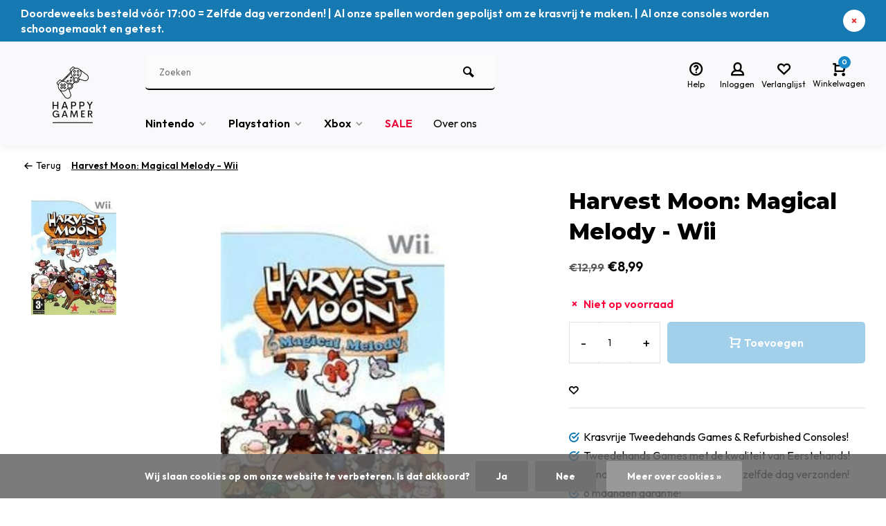

--- FILE ---
content_type: text/html;charset=utf-8
request_url: https://www.happygamer.nl/harvest-moon-magical-melody-wii-14836219-148786935.html
body_size: 15171
content:
<!DOCTYPE html><html lang="nl"><head><script>
(function(w,d,s,l,i){w[l]=w[l]||[];w[l].push({'gtm.start':
new Date().getTime(),event:'gtm.js'});var f=d.getElementsByTagName(s)[0],
j=d.createElement(s),dl=l!='dataLayer'?'&l='+l:'';j.async=true;j.src=
'https://www.googletagmanager.com/gtm.js?id='+i+dl;f.parentNode.insertBefore(j,f);
})(window,document,'script','dataLayer','GTM-MFBH8GH8');
</script><script>
   window.dataLayer = window.dataLayer || [];
   window.dataLayer.push({
     "event": "view_item",
     "ecommerce": {
      	"items": [{
          "item_id": "NN5329",
          "item_name": "Harvest Moon: Magical Melody - Wii",
          "item_name2": "Harvest Moon: Magical Melody - Wii",
          "item_brand": "",
          "item_variant": "Standaard",
                    "price": '8.99',
                    "quantity": 1,
          "item_category": ""
  			}]
     }
   })
  </script><script type="text/javascript">  
  
  document.addEventListener('DOMContentLoaded', function () {
    
    $(document).on('click', '#product_configure_form button[type="submit"]', function (e) {
      if ($(this).hasClass('initial-call')) {
      	return false;
      }
      e.preventDefault();
      
      let productId = $('#product_configure_form').attr('data-product-id');
      let productTitle = $('#product_configure_form').attr('data-product-title');
      let productVariant = $(document).find('.variant_blocks .spo-list .spo-active').attr('data-title')
      let productPrice = $('#product_configure_form').attr('data-product-price');
      let productQuantity = $('#product_configure_form').find('[name="quantity"]').val();
      let productCategory = $('#product_configure_form').attr('data-product-category');
      let totalPrice = (parseFloat(productPrice) * parseInt(productQuantity)).toFixed(2);

      
      window.dataLayer = window.dataLayer || [];
      window.dataLayer.push({
        'event': 'add_to_cart',
        'ecommerce': {
            'currency': 'EUR',
            'value': totalPrice,
            'items': [{
              'item_id': productId,
              'item_name': productTitle,
              'item_variant': productTitle,
              'item_category': productCategory,
              'price': productPrice,
              'quantity': productQuantity
            }]
        }
      });
			$(this).addClass('initial-call');
    });
  });
</script><meta charset="utf-8"/><!-- [START] 'blocks/head.rain' --><!--

  (c) 2008-2026 Lightspeed Netherlands B.V.
  http://www.lightspeedhq.com
  Generated: 27-01-2026 @ 03:30:11

--><link rel="canonical" href="https://www.happygamer.nl/harvest-moon-magical-melody-wii-14836219-148786935.html"/><link rel="alternate" href="https://www.happygamer.nl/index.rss" type="application/rss+xml" title="Nieuwe producten"/><link href="https://cdn.webshopapp.com/assets/cookielaw.css?2025-02-20" rel="stylesheet" type="text/css"/><meta name="robots" content="noodp,noydir"/><meta property="og:url" content="https://www.happygamer.nl/harvest-moon-magical-melody-wii-14836219-148786935.html?source=facebook"/><meta property="og:site_name" content="Happy Gamer"/><meta property="og:title" content="Harvest Moon: Magical Melody - Wii"/><meta property="og:description" content="Harvest Moon: Magical Melody - Wii Kopen - Krasvrij met Garantie bij Happy Gamer!"/><meta property="og:image" content="https://cdn.webshopapp.com/shops/351185/files/472444131/harvest-moon-magical-melody-wii.jpg"/><script><!-- Google tag (gtag.js) --><script async src="https://www.googletagmanager.com/gtag/js?id=AW-10846504872"></script><script>
    window.dataLayer = window.dataLayer || [];
    function gtag(){dataLayer.push(arguments);}
    gtag('js', new Date());

    gtag('config', 'AW-10846504872');
</script></script><script><!-- Google tag (gtag.js) --><script async src="https://www.googletagmanager.com/gtag/js?id=G-WL9X7DKT2E"></script><script>
    window.dataLayer = window.dataLayer || [];
    function gtag(){dataLayer.push(arguments);}
    gtag('js', new Date());

    gtag('config', 'G-WL9X7DKT2E');
</script></script><script><script src="https://widget.reusely.com/v3.js"></script><div class="buyback-widget"></div><script defer>
                new Buyback({
                      tenantId: "ab3261f3e77352d1db44bdadb40aefc956109aa99c1c326a98bd0114e6d40263",
                      apiKey: "ZJqSrGy5SeUN61vpo90LFiUNvUoDQqz6JPAEc9fAc4Y64gZNOURuEbEnmxMT5wh8",
                      disableFloatButton: false
                })
</script></script><!--[if lt IE 9]><script src="https://cdn.webshopapp.com/assets/html5shiv.js?2025-02-20"></script><![endif]--><!-- [END] 'blocks/head.rain' --><meta http-equiv="X-UA-Compatible" content="IE=edge" /><title>Harvest Moon: Magical Melody - Wii - Happy Gamer</title><meta name="description" content="Harvest Moon: Magical Melody - Wii Kopen - Krasvrij met Garantie bij Happy Gamer!"><meta name="keywords" content="Harvest Moon Magical Melody Wii"><meta name="MobileOptimized" content="320"><meta name="HandheldFriendly" content="true"><meta name="viewport" content="width=device-width, initial-scale=1, minimum-scale=1, maximum-scale=1"><meta name="author" content="https://www.webdinge.nl/"><link rel="preload" href="https://fonts.googleapis.com/css2?family=Montserrat:wght@800&amp;family=Outfit:wght@400;600;700;800;900&display=swap" as="style"><link rel="preconnect" href="https://fonts.googleapis.com"><link rel="preconnect" href="https://fonts.gstatic.com" crossorigin><link rel="dns-prefetch" href="https://fonts.googleapis.com"><link rel="dns-prefetch" href="https://fonts.gstatic.com" crossorigin><link href='https://fonts.googleapis.com/css2?family=Montserrat:wght@800&amp;family=Outfit:wght@400;600;700;800;900&display=swap' rel='stylesheet'><link rel="preconnect" href="//cdn.webshopapp.com/" crossorigin><link rel="dns-prefetch" href="//cdn.webshopapp.com/"><link rel="preload" as="style" href="https://cdn.webshopapp.com/shops/351185/themes/183147/assets/deviant-functions.css?20250801130614"><link rel="preload" as="style" href="https://cdn.webshopapp.com/shops/351185/themes/183147/assets/theme-deviant.css?20250801130614"><link rel="preload" as="script" href="https://cdn.webshopapp.com/shops/351185/themes/183147/assets/deviant-functions.js?20250801130614"><link rel="preload" as="script" href="https://cdn.webshopapp.com/shops/351185/themes/183147/assets/theme-deviant.js?20250801130614"><link rel="shortcut icon" href="https://cdn.webshopapp.com/shops/351185/themes/183147/v/2189506/assets/favicon.ico?20240126180301" type="image/x-icon" /><link rel="stylesheet" href="https://cdn.webshopapp.com/shops/351185/themes/183147/assets/deviant-functions.css?20250801130614" /><link rel="stylesheet" href="https://cdn.webshopapp.com/shops/351185/themes/183147/assets/theme-deviant.css?20250801130614" /><script src="https://cdn.webshopapp.com/shops/351185/themes/183147/assets/jquery-3-5-1-min.js?20250801130614"></script><script>
 window.lazySizesConfig = window.lazySizesConfig || {};
 window.lazySizesConfig.lazyClass = 'lazy';
 document.addEventListener('lazybeforeunveil', function(e){
    var bg = e.target.getAttribute('data-bg');
    if(bg){
        e.target.style.backgroundImage = 'url(' + bg + ')';
    }
});
</script><script type="application/ld+json">
{
  "@context": "https://schema.org/",
  "@type": "Organization",
  "url": "https://www.happygamer.nl/",
  "name": "Happy Gamer",
  "legalName": "Happy Gamer",
  "description": "Harvest Moon: Magical Melody - Wii Kopen - Krasvrij met Garantie bij Happy Gamer!",
  "logo": "https://cdn.webshopapp.com/shops/351185/themes/183147/assets/logo.png?20250801130236",
  "image": "https://cdn.webshopapp.com/shops/351185/themes/183147/assets/banner1.png?20250801130614",
  "contactPoint": {
    "@type": "ContactPoint",
    "contactType": "Customer service",
    "telephone": "+316 43 21 12 38"
  },
  "address": {
    "@type": "PostalAddress",
    "streetAddress": "Van Utrechtweg 28",
    "addressLocality": "Krimpen aan den IJssel",
    "addressRegion": "",
    "postalCode": "2921LN",
    "addressCountry": "Nederland"
  }
}
</script><style>.kiyoh-shop-snippets {	display: none !important;}</style></head><body><!-- Google Tag Manager (noscript) --><noscript><iframe src="https://www.googletagmanager.com/ns.html?id=GTM-MFBH8GH8"
height="0" width="0" style="display:none;visibility:hidden"></iframe></noscript><!-- End Google Tag Manager (noscript) --><div class="main-container two-lines btn_round"><aside class="notbar attop" style="background:#1679b2;color:#ffffff;"><div class="container flex flex-between flex-align-center"><p class="flex1"><a href="https://www.happygamer.nl/collection/offers/" title="">    Doordeweeks besteld vóór 17:00 = Zelfde dag verzonden! |  Al onze spellen worden gepolijst om ze krasvrij te maken. | Al onze consoles worden schoongemaakt en getest.
        </a></p><i class="icon-remove"></i></div></aside><header id="header" class="square"><div class="flex flex-align-center container"><div class="logo logo-square with-bg"><a href="https://www.happygamer.nl/" title="Happy Gamer" ><img src="https://cdn.webshopapp.com/shops/351185/files/445668386/black-logo-no-background.svg" alt="Happy Gamer" width="240" height="60"  class="visible-mobile visible-tablet" /><img src="https://cdn.webshopapp.com/shops/351185/files/445668386/black-logo-no-background.svg" alt="Happy Gamer" width="150" height="150"  class="visible-desktop" /></a></div><div class="inner-head flex1 logo_ll"><div class="header flex flex-align-center flex-between container"><div class="search search-desk flex1 visible-desktop"><form action="https://www.happygamer.nl/search/" method="get"><div class="clearable-input flex"><input type="text" name="q" class="search-query" autocomplete="off" placeholder="Zoeken" value="" /><span class="clear-search btn-round small hidden-desktop" data-clear-input><i class="icon-remove"></i></span><button type="submit" class="btn"><i class="icon-search"></i></button></div></form><div class="autocomplete dropdown-menu" role="menu"><div class="products container grid grid-6"></div><div class="notfound">Geen producten gevonden</div><div class="more"><a class="banner-btn trans livesearch" href="#">Bekijk alle resultaten <span>(0)</span></a></div></div></div><div class="tools-wrap flex flex-align-center "><div class="tool service"><div class="select-dropdown"><a class="flex flex-column flex-align-center" href="https://www.happygamer.nl/service/"><i class="icon-help"></i><span class="small-lable visible-desktop">Help</span></a></div></div><div class="tool myacc"><div class="select-dropdown"><a class="flex flex-column flex-align-center" data-fancybox="" data-src="#popup-login" data-options='{"touch" : false, "modal" : false}' href="javascript:;"><i class="icon-users"></i><span class="small-lable  visible-desktop">Inloggen</span></a></div></div><div class="tool wishlist"><a class="flex flex-column flex-align-center" data-fancybox="" data-src="#popup-login" data-options='{"touch" : false, "modal" : false}' href="javascript:;"><i class="icon-heart"></i><span class="small-lable  visible-desktop">Verlanglijst</span></a></div><div class="tool mini-cart"><div class="select-dropdown"><a href="https://www.happygamer.nl/cart/" class="flex flex-column flex-align-center"><span class="i-wrap"><span class="ccnt">0</span><i class="icon-cart-modern"></i></span><span class="small-lable visible-desktop">Winkelwagen</span></a><div class="dropdown-menu keep-open" role="menu"><div class="pleasewait"><svg width="100px"  height="100px"  xmlns="http://www.w3.org/2000/svg" viewBox="0 0 100 100" preserveAspectRatio="xMidYMid" class="lds-eclipse" style="background: rgba(0, 0, 0, 0) none repeat scroll 0% 0%;"><path ng-attr-d="" ng-attr-fill="" stroke="none" d="M10 50A40 40 0 0 0 90 50A40 42 0 0 1 10 50" fill="#ff5000"><animateTransform attributeName="transform" type="rotate" calcMode="linear" values="0 50 51;360 50 51" keyTimes="0;1" dur="1s" begin="0s" repeatCount="indefinite"></animateTransform></path></svg></div><div class="title">Winkelwagen<span class="close-cart btn-round small visible-mobile visible-tablet"><i class="icon-remove"></i></span></div><div class="widget_content flex flex-column"><div class="item no-products ">U heeft geen artikelen in uw winkelwagen</div></div><div class="cart-info show"><div class="total"><div class="shipc flex flex-align-center flex-between"><span>Bedrag tot gratis verzending:</span><span class="color-green">€75,00</span></div><div class="shipc flex flex-align-center flex-between"><span>Totaal:</span><span class="amount">€0,00</span></div><a href="https://www.happygamer.nl/checkout/" class="btn btn1" title="Bestellen">Bestellen</a><a href="https://www.happygamer.nl/cart/" title="Bewerk winkelmandje" class="view-cart btn btn3">Bewerk winkelmandje</a></div></div></div></div></div></div></div><nav id="menu" class="nav list-inline menu_style3 visible-desktop"><div class="container"><ul class="menu list-inline"><li class="item sub"><a href="https://www.happygamer.nl/nintendo/" title="Nintendo">Nintendo<i class="hidden-tab-ls icon-small-down"></i></a><div class="dropdown-menu mega-menu mm_col_5 "><div class="container flex "><div class="flex flex-wrap men-cont-wrap col-flow" style="margin: 0 -15px;"><div class="grid-columns"><div class="col flex flex-column"><a class="title" href="https://www.happygamer.nl/nintendo/nintendo-nes/" title="Nintendo NES">Nintendo NES</a><a class="subtitle" href="https://www.happygamer.nl/nintendo/nintendo-nes/nes-games/" title="NES Games">NES Games</a><a class="subtitle last" href="https://www.happygamer.nl/nintendo/nintendo-nes/nes-consoles/" title=" NES Consoles"> NES Consoles</a></div><div class="col flex flex-column"><a class="title" href="https://www.happygamer.nl/nintendo/super-nintendo-snes/" title="Super Nintendo (SNES)">Super Nintendo (SNES)</a><a class="subtitle" href="https://www.happygamer.nl/nintendo/super-nintendo-snes/super-nintendo-snes-consoles/" title="Super Nintendo (SNES) Consoles">Super Nintendo (SNES) Consoles</a><a class="subtitle last" href="https://www.happygamer.nl/nintendo/super-nintendo-snes/super-nintendo-snes-games/" title="Super Nintendo (SNES) Games">Super Nintendo (SNES) Games</a></div><div class="col flex flex-column"><a class="title" href="https://www.happygamer.nl/nintendo/nintendo-gameboy/" title="Nintendo Gameboy">Nintendo Gameboy</a><a class="subtitle" href="https://www.happygamer.nl/nintendo/nintendo-gameboy/gameboy-handhelds/" title="Gameboy Handhelds">Gameboy Handhelds</a><a class="subtitle" href="https://www.happygamer.nl/nintendo/nintendo-gameboy/gameboy-classic-games/" title="Gameboy Classic Games">Gameboy Classic Games</a><a class="subtitle" href="https://www.happygamer.nl/nintendo/nintendo-gameboy/gameboy-color-gbc-games/" title="Gameboy Color (GBC) Games">Gameboy Color (GBC) Games</a><a class="subtitle last" href="https://www.happygamer.nl/nintendo/nintendo-gameboy/gameboy-advance-gba-games/" title="Gameboy Advance (GBA) Games">Gameboy Advance (GBA) Games</a></div><div class="col flex flex-column"><a class="title" href="https://www.happygamer.nl/nintendo/nintendo-64-n64/" title="Nintendo 64 (N64)">Nintendo 64 (N64)</a><a class="subtitle" href="https://www.happygamer.nl/nintendo/nintendo-64-n64/nintendo-64-n64-consoles/" title="Nintendo 64 (N64) Consoles">Nintendo 64 (N64) Consoles</a><a class="subtitle last" href="https://www.happygamer.nl/nintendo/nintendo-64-n64/nintendo-64-n64-games/" title="Nintendo 64 (N64) Games">Nintendo 64 (N64) Games</a></div><div class="col flex flex-column"><a class="title" href="https://www.happygamer.nl/nintendo/nintendo-gamecube/" title="Nintendo Gamecube">Nintendo Gamecube</a><a class="subtitle" href="https://www.happygamer.nl/nintendo/nintendo-gamecube/gamecube-consoles/" title=" Gamecube Consoles"> Gamecube Consoles</a><a class="subtitle last" href="https://www.happygamer.nl/nintendo/nintendo-gamecube/gamecube-games/" title="Gamecube Games">Gamecube Games</a></div><div class="col flex flex-column"><a class="title" href="https://www.happygamer.nl/nintendo/nintendo-wii/" title="Nintendo Wii ">Nintendo Wii </a><a class="subtitle" href="https://www.happygamer.nl/nintendo/nintendo-wii/wii-consoles/" title="Wii Consoles">Wii Consoles</a><a class="subtitle last" href="https://www.happygamer.nl/nintendo/nintendo-wii/wii-games/" title="Wii Games">Wii Games</a></div><div class="col flex flex-column"><a class="title" href="https://www.happygamer.nl/nintendo/nintendo-wii-u/" title="Nintendo Wii U">Nintendo Wii U</a><a class="subtitle" href="https://www.happygamer.nl/nintendo/nintendo-wii-u/wii-u-games-12139115/" title="Wii U Games">Wii U Games</a><a class="subtitle last" href="https://www.happygamer.nl/nintendo/nintendo-wii-u/wii-u-consoles/" title=" Wii U Consoles"> Wii U Consoles</a></div><div class="col flex flex-column"><a class="title" href="https://www.happygamer.nl/nintendo/nintendo-ds/" title="Nintendo DS">Nintendo DS</a><a class="subtitle" href="https://www.happygamer.nl/nintendo/nintendo-ds/nintendo-ds-consoles/" title="Nintendo DS Consoles">Nintendo DS Consoles</a><a class="subtitle last" href="https://www.happygamer.nl/nintendo/nintendo-ds/nintendo-ds-games/" title="Nintendo DS Games">Nintendo DS Games</a></div><div class="col flex flex-column"><a class="title" href="https://www.happygamer.nl/nintendo/nintendo-2ds-3ds/" title="Nintendo 2DS &amp; 3DS ">Nintendo 2DS &amp; 3DS </a><a class="subtitle" href="https://www.happygamer.nl/nintendo/nintendo-2ds-3ds/new-2ds-3ds-xl-consoles/" title=" (New) 2DS &amp; 3DS (XL) Consoles"> (New) 2DS &amp; 3DS (XL) Consoles</a><a class="subtitle last" href="https://www.happygamer.nl/nintendo/nintendo-2ds-3ds/2ds-3ds-games/" title="2DS &amp; 3DS Games">2DS &amp; 3DS Games</a></div><div class="col flex flex-column"><a class="title" href="https://www.happygamer.nl/nintendo/nintendo-switch/" title="Nintendo Switch">Nintendo Switch</a><a class="subtitle" href="https://www.happygamer.nl/nintendo/nintendo-switch/nintendo-switch-consoles/" title="Nintendo Switch Consoles">Nintendo Switch Consoles</a><a class="subtitle last" href="https://www.happygamer.nl/nintendo/nintendo-switch/nintendo-switch-games/" title="Nintendo Switch Games">Nintendo Switch Games</a></div><div class="col flex flex-column"><a class="title" href="https://www.happygamer.nl/nintendo/amiibos/" title="Amiibo&#039;s">Amiibo&#039;s</a></div></div></div><div class="col menu-ext brands"><a class="title" href="" title=""></a><div class="col flex flex-column"></div><a href="https://www.happygamer.nl/nintendo/" title="Nintendo" class="btn btn1">Bekijk alles</a></div></div></div></li><li class="item sub"><a href="https://www.happygamer.nl/playstation/" title="Playstation">Playstation<i class="hidden-tab-ls icon-small-down"></i></a><div class="dropdown-menu mega-menu mm_col_5 "><div class="container flex "><div class="flex flex-wrap men-cont-wrap col-flow" style="margin: 0 -15px;"><div class="grid-columns"><div class="col flex flex-column"><a class="title" href="https://www.happygamer.nl/playstation/playstation-1-ps1/" title="Playstation 1 (PS1)">Playstation 1 (PS1)</a><a class="subtitle" href="https://www.happygamer.nl/playstation/playstation-1-ps1/playstation-1-ps1-consoles/" title="Playstation 1 (PS1) Consoles">Playstation 1 (PS1) Consoles</a><a class="subtitle last" href="https://www.happygamer.nl/playstation/playstation-1-ps1/playstation-1-ps1-games/" title="Playstation 1 (PS1) Games">Playstation 1 (PS1) Games</a></div><div class="col flex flex-column"><a class="title" href="https://www.happygamer.nl/playstation/playstation-2-ps2/" title="Playstation 2 (PS2)">Playstation 2 (PS2)</a><a class="subtitle" href="https://www.happygamer.nl/playstation/playstation-2-ps2/playstation-2-ps2-consoles/" title="Playstation 2 (PS2) Consoles">Playstation 2 (PS2) Consoles</a><a class="subtitle last" href="https://www.happygamer.nl/playstation/playstation-2-ps2/playstation-2-ps2-games/" title="Playstation 2 (PS2) Games">Playstation 2 (PS2) Games</a></div><div class="col flex flex-column"><a class="title" href="https://www.happygamer.nl/playstation/playstation-3-ps3/" title="Playstation 3 (PS3)">Playstation 3 (PS3)</a><a class="subtitle" href="https://www.happygamer.nl/playstation/playstation-3-ps3/playstation-3-ps3-consoles/" title="Playstation 3 (PS3) Consoles">Playstation 3 (PS3) Consoles</a><a class="subtitle last" href="https://www.happygamer.nl/playstation/playstation-3-ps3/playstation-3-ps3-games/" title="Playstation 3 (PS3) Games">Playstation 3 (PS3) Games</a></div><div class="col flex flex-column"><a class="title" href="https://www.happygamer.nl/playstation/playstation-4-ps4/" title="Playstation 4 (PS4)">Playstation 4 (PS4)</a><a class="subtitle" href="https://www.happygamer.nl/playstation/playstation-4-ps4/playstation-4-ps4-consoles/" title="Playstation 4 (PS4) Consoles">Playstation 4 (PS4) Consoles</a><a class="subtitle last" href="https://www.happygamer.nl/playstation/playstation-4-ps4/playstation-4-ps4-games/" title="Playstation 4 (PS4) Games">Playstation 4 (PS4) Games</a></div><div class="col flex flex-column"><a class="title" href="https://www.happygamer.nl/playstation/playstation-5-ps5/" title="Playstation 5 (PS5)">Playstation 5 (PS5)</a><a class="subtitle" href="https://www.happygamer.nl/playstation/playstation-5-ps5/playstation-5-ps5-games/" title="Playstation 5 (PS5) Games">Playstation 5 (PS5) Games</a><a class="subtitle last" href="https://www.happygamer.nl/playstation/playstation-5-ps5/playstation-5-consoles/" title="Playstation 5 Consoles">Playstation 5 Consoles</a></div><div class="col flex flex-column"><a class="title" href="https://www.happygamer.nl/playstation/playstation-portable-psp/" title="Playstation Portable (PSP)">Playstation Portable (PSP)</a><a class="subtitle" href="https://www.happygamer.nl/playstation/playstation-portable-psp/playstation-portable-psp-consoles/" title="Playstation Portable (PSP) Consoles">Playstation Portable (PSP) Consoles</a><a class="subtitle last" href="https://www.happygamer.nl/playstation/playstation-portable-psp/playstation-portable-psp-games/" title="Playstation Portable (PSP) Games">Playstation Portable (PSP) Games</a></div><div class="col flex flex-column"><a class="title" href="https://www.happygamer.nl/playstation/playstation-vita-psvita/" title="Playstation Vita (PSVITA)">Playstation Vita (PSVITA)</a><a class="subtitle" href="https://www.happygamer.nl/playstation/playstation-vita-psvita/playstation-vita-psvita-consoles/" title="Playstation Vita (PSVITA) Consoles">Playstation Vita (PSVITA) Consoles</a><a class="subtitle last" href="https://www.happygamer.nl/playstation/playstation-vita-psvita/playstation-vita-psvita-games/" title="Playstation Vita (PSVITA) Games">Playstation Vita (PSVITA) Games</a></div></div></div><div class="col menu-ext brands"><a class="title" href="" title=""></a><div class="col flex flex-column"></div><a href="https://www.happygamer.nl/playstation/" title="Playstation" class="btn btn1">Bekijk alles</a></div></div></div></li><li class="item sub"><a href="https://www.happygamer.nl/xbox/" title="Xbox">Xbox<i class="hidden-tab-ls icon-small-down"></i></a><div class="dropdown-menu mega-menu mm_col_5 "><div class="container flex "><div class="flex flex-wrap men-cont-wrap col-flow" style="margin: 0 -15px;"><div class="grid-columns"><div class="col flex flex-column"><a class="title" href="https://www.happygamer.nl/xbox/xbox-classic/" title="Xbox Classic">Xbox Classic</a><a class="subtitle" href="https://www.happygamer.nl/xbox/xbox-classic/xbox-classic-consoles/" title="Xbox Classic Consoles">Xbox Classic Consoles</a><a class="subtitle last" href="https://www.happygamer.nl/xbox/xbox-classic/xbox-classic-games/" title="Xbox Classic Games">Xbox Classic Games</a></div><div class="col flex flex-column"><a class="title" href="https://www.happygamer.nl/xbox/xbox-360/" title="Xbox 360 ">Xbox 360 </a><a class="subtitle" href="https://www.happygamer.nl/xbox/xbox-360/xbox-360-consoles/" title="Xbox 360 Consoles">Xbox 360 Consoles</a><a class="subtitle last" href="https://www.happygamer.nl/xbox/xbox-360/xbox-360-games/" title="Xbox 360 Games">Xbox 360 Games</a></div><div class="col flex flex-column"><a class="title" href="https://www.happygamer.nl/xbox/xbox-one/" title="Xbox One">Xbox One</a><a class="subtitle" href="https://www.happygamer.nl/xbox/xbox-one/xbox-one-consoles/" title="Xbox One Consoles">Xbox One Consoles</a><a class="subtitle last" href="https://www.happygamer.nl/xbox/xbox-one/xbox-one-games/" title="Xbox One Games">Xbox One Games</a></div><div class="col flex flex-column"><a class="title" href="https://www.happygamer.nl/xbox/xbox-series-s-x/" title="Xbox Series S/X ">Xbox Series S/X </a><a class="subtitle" href="https://www.happygamer.nl/xbox/xbox-series-s-x/xbox-series-s-x-consoles/" title="Xbox Series S/X Consoles">Xbox Series S/X Consoles</a><a class="subtitle last" href="https://www.happygamer.nl/xbox/xbox-series-s-x/xbox-series-s-x-games/" title="Xbox Series S/X Games">Xbox Series S/X Games</a></div></div></div><div class="col menu-ext brands"><a class="title" href="" title=""></a><div class="col flex flex-column"></div><a href="https://www.happygamer.nl/xbox/" title="Xbox" class="btn btn1">Bekijk alles</a></div></div></div></li><li class="item"><a href="https://www.happygamer.nl/collection/offers/" title="Sale"><span class="nav-label">Sale</span></a></li><li class="item ext"><a href="https://www.happygamer.nl/service/about/" title="Over ons">Over ons</a></li></ul></div></nav></div><div class="search ll flex1 visible-mobile visible-tablet search-mob"><div class="mob-men flex flex-align-center"><i class="icon-menu"></i></div><form action="https://www.happygamer.nl/search/" method="get"><div class="clearable-input flex"><input type="text" name="q" class="search-query" autocomplete="off" placeholder="Zoeken" value="" /><span class="clear-search btn-round small hidden-desktop" data-clear-input><i class="icon-remove"></i></span></div></form><div class="autocomplete dropdown-menu" role="menu"><div class="products container grid grid-6"></div><div class="notfound">Geen producten gevonden</div><div class="more"><a class="banner-btn trans livesearch" href="#">Bekijk alle resultaten <span>(0)</span></a></div></div></div></header><div class="mobile-add-msg"><div class="inner-msg"><span class="title">Toegevoegd aan winkelwagen</span><div class="item flex flex-align-center"><div class="item-image-container greyed"><img src="" alt="" width="60" height="60" /></div><span class="item-name flex1"></span><span class="item-price-container flex flex-column"><span class="old-price"></span><span class="item-price"></span></span></div><a href="https://www.happygamer.nl/cart/" class="btn btn1" title="Bewerk winkelmandje">Bewerk winkelmandje</a><a href="javascript:;" title="Ga verder met winkelen" class="hide-msg btn btn3">Ga verder met winkelen</a></div></div><script type="application/ld+json">
{
  "@context": "https://schema.org/",
  "@type": "Product",
  "name": "Harvest Moon: Magical Melody - Wii",
  "image": [
        "https://cdn.webshopapp.com/shops/351185/files/472444131/image.jpg"       ],
  "description": "Harvest Moon: Magical Melody - Wii Kopen - Krasvrij met Garantie bij Happy Gamer!",
  "mpn": "124133",
  "sku": "124133",
  "brand": {
    "@type": "Brand",
    "name": ""
  },
    "aggregateRating": {
    "@type": "AggregateRating",
    "ratingValue" : "8,4",
    "ratingCount": "10",
    "reviewCount": "67"
  },
    "offers": {
    "@type": "Offer",
    "url": "https://www.happygamer.nl/harvest-moon-magical-melody-wii-14836219-148786935.html",
    "priceCurrency": "EUR",
    "price": "8.99",
    "itemCondition": "https://schema.org/NewCondition",
    "availability": "https://schema.org/OutOfStock",
    "priceValidUntil": "01/27/2027"
  }}
</script><link href="https://cdn.webshopapp.com/shops/351185/themes/183147/assets/product.css?20250801130614" rel="stylesheet" type='text/css' /><script src="https://cdn.webshopapp.com/shops/351185/themes/183147/assets/product.js?20250801130614"></script><div class="container"><script type="application/ld+json">
{
"@context": "https://schema.org",
"@type": "BreadcrumbList",
  "itemListElement": [{
    "@type": "ListItem",
    "position": 1,
    "name": "Home",
    "item": "https://www.happygamer.nl/"
  },    {
    "@type": "ListItem",
    "position": 2,
    "name": "Harvest Moon: Magical Melody - Wii",
    "item": "https://www.happygamer.nl/harvest-moon-magical-melody-wii-14836219-148786935.html"
  }     ]
}
</script><div class="breadcrumb-container flex flex-align-center flex-wrap"><a class="go-back" href="javascript: history.go(-1)"><i class="icon-tail-left icon_w_text"></i>Terug</a><a href="https://www.happygamer.nl/harvest-moon-magical-melody-wii-14836219-148786935.html"  class="visible-desktop active">Harvest Moon: Magical Melody - Wii</a></div></div><div class="product-content container flex"><div class="images item small p-carousel  "><div class="carousel-wrap flex"><div id="carouselThumb" class="thumb-images swiper-container visible-desktop" data-sw-items="[3,3,3]" data-sw-margin="15" data-sw-vertical="true" data-sw-freemode="true" data-sw-nav="true"><div class="swiper-wrapper"><span class=" swiper-slide small square"><img src="https://cdn.webshopapp.com/shops/351185/files/472444131/harvest-moon-magical-melody-wii.jpg" alt="Harvest Moon: Magical Melody - Wii" width="200" height="200" class=" img-responsive"/></span></div><a class="swiper-prev visible-desktop car-btn" id="control960250286"><i class="icon-tail-up"></i></a><a class="swiper-next visible-desktop car-btn" id="control448781009"><i class="icon-tail-down"></i></a></div><div class="main-images swiper-container" id="carouselMain" data-sw-thumbs="true"><div class="swiper-wrapper"><div class="swiper-slide"><a href="https://cdn.webshopapp.com/shops/351185/files/472444131/harvest-moon-magical-melody-wii.jpg" data-fancybox="gallery" class=""><img data-src="https://cdn.webshopapp.com/shops/351185/files/472444131/700x700x2/harvest-moon-magical-melody-wii.jpg" alt="Harvest Moon: Magical Melody - Wii" class="lazy img-responsive" width=700 height=700 /></a></div></div><div class="swiper-pagination" id="page1363438752"></div><div class="swiper-scrollbar" id="scroll1994862193"></div><a class="swiper-prev btn-round visible-desktop" id="control1681861736"><i class="icon-tail-left"></i></a><a class="swiper-next btn-round visible-desktop" id="control516294258"><i class="icon-tail-right"></i></a></div></div></div><div class="meta item"><a href="https://www.happygamer.nl/" class="brand-name"></a><h1 class="title">Harvest Moon: Magical Melody - Wii</h1><div class="item-price-container flex flex-between flex-align-center" 
       	
      ><div class="wrap"><span class="old-price">€12,99</span><span class="item-price with-old">€8,99         
              </span></div></div><form action="https://www.happygamer.nl/cart/add/309833111/" id="product_configure_form" method="post" ><input type="hidden" name="bundle_id" id="product_configure_bundle_id" value=""><div class="product-add  variant_blocks is_listing custom-select" data-product_id="155955533"></div><div class="stock-level"><span class="color-red"><i class="icon-remove icon_w_text"></i>Niet op voorraad</span></div><div class="adding make-sticky flex flex-align-center"><div class="errors"><span class="subtitle">Verplichte velden:</span><ul class="config_errors"></ul></div><div class="quantity-input flex1"><div class="input-wrap is_pp"><a href="javascript:;" class="down quantity-btn " data-way="down">-</a><input type="number" pattern="/d*" name="quantity" value="1" ><a href="javascript:;" class="up quantity-btn " data-way="up">+</a></div></div><button type="submit" class="custom_vars pp_is_add_btn flex2 btn btn1 disabled stay" title="Toevoegen aan winkelwagen"><i class="icon-cart-modern icon_w_text"></i>Toevoegen</button></div></form><div class="action-btns flex flex-align-center"><a href="https://www.happygamer.nl/account/login/" class="login_wishlist" title="Aan verlanglijst toevoegen" data-pid="155955533" data-wid=""><i class="icon-heart"></i></a></div><div class="product-usps"><div class="real prod-usp"><i class="icon-check-circle icon_w_text"></i>Krasvrije Tweedehands Games & Refurbished Consoles!</div><div class="prod-usp "><i class="icon-check-circle icon_w_text"></i>Tweedehands Games met de kwaliteit van Eerstehands!<span class="usp-subtext"></span></div><div class="prod-usp "><i class="icon-check-circle icon_w_text"></i>Vandaag voor 17:00 besteld = Dezelfde dag verzonden!<span class="usp-subtext"></span></div><div class="prod-usp "><i class="icon-check-circle icon_w_text"></i>6 maanden garantie!<span class="usp-subtext"></span></div><div class="prod-usp "><i class="icon-check-circle icon_w_text"></i>Voor meer informatie over de verschillende productstaten en ons refurbishing proces, raadpleeg onze Quality Assurance pagina.<span class="usp-subtext"></span></div></div></div></div><nav class="product-menu visible-desktop"><div class="container flex"><ul class="list-inline flex1"><li><a href="#description" class="goMenu">Product informatie</a></li></ul><div class="secondary_add flex flex-align-center"><img class="lazy" src="https://cdn.webshopapp.com/shops/351185/files/472444131/100x100x2/harvest-moon-magical-melody-wii.jpg" alt="Harvest Moon: Magical Melody - Wii" width="100" height="100" /><span class="flex1"><span class="sec-title">Harvest Moon: Magical Melody - Wii</span><div class="pricing"><span class="old-price">€12,99</span><span class="item-price with-old"><span class="reg_p">€8,99</span></span></div></span><button type="submit" class="pp_is_add_btn add_sec btn btn1 disabled stay" title="Toevoegen aan winkelwagen"><i class="icon-cart-modern"></i></button></div></div></nav><div class="product-desc" id="block1"><div class="flex container" ><div class="flex1 col1"><div class="product-block" id="description"><div class="header-title flex flex-column"><span class="subtitle">Beschrijving</span><span class="title">Harvest Moon: Magical Melody - Wii</span></div><div class="codes flex flex-align-center"></div><div class="desc-wrap toggle-content "><div class="short-desc">Harvest Moon: Magical Melody - Wii Kopen - Krasvrij met Garantie bij Happy Gamer!</div>    Harvest Moon: Magical Melody - Wii
  </div></div></div><div class="flex1 col2"><div class="service product-block" id="service"><div class="wrap flex flex-column"><span class="title">Can we help?</span><span class="opening"><span>Klantenservice:<i class="text_w_icon"></i></span><a href="https://www.happygamer.nl/service/" title="Klantenservice"></a></span><div style="position:relative;"><div class="service-block flex flex-align-center"><i class="serv-icon icon-phone"></i><span class="text flex"><span>Call us</span><a href="tel:+316 43 21 12 38">+316 43 21 12 38</a></span></div><div class="service-block flex flex-align-center"><i class="serv-icon icon-send"></i><span class="text flex"><span>Send us an email</span><a href="/cdn-cgi/l/email-protection#cba2a5ada48ba3aabbbbb2acaaa6aeb9e5a5a7"><span class="__cf_email__" data-cfemail="2c45424a436c444d5c5c554b4d41495e024240">[email&#160;protected]</span></a></span></div><div class="service-block flex flex-align-center"><i class="serv-icon icon-whatsapp"></i><span class="text flex"><span>Send us a message</span><a href="https://wa.me/+31643211238">+316 43 21 12 38</a></span></div></div><div class="shop-score flex flex-align-center"><div class="item-rating flex"><span class="icon-favourite on"></span><span class="icon-favourite on"></span><span class="icon-favourite on"></span><span class="icon-favourite on"></span><span class="icon-favourite off"></span></div><span class="text"><b>67</b> customers give us a 8.4 at <a href="https://www.webwinkelkeur.nl/webshop/Happy-Gamer_1217866/reviews">Webwinkel-keurmerk</a></span><a class="abs-link" target="_blank" href="https://www.webwinkelkeur.nl/webshop/Happy-Gamer_1217866/reviews"></a></div></div></div><div class="socials flex flex-align-center menu-toggle"><span class="title">Deel dit product<i class="icon_w_text icon-minimal-down visible-mobile visible-tablet"></i></span><div class="flex toggle"><a onclick="return !window.open(this.href,'Harvest Moon: Magical Melody - Wii', 'width=500,height=500')" href="https://twitter.com/intent/tweet?status=Harvest Moon: Magical Melody - Wii+https://www.happygamer.nl/harvest-moon-magical-melody-wii-14836219-148786935.html" class="btn-round" target="_blank"><i class="icon-twitter"></i></a><a onclick="return !window.open(this.href,'Harvest Moon: Magical Melody - Wii', 'width=500,height=500')" href="https://www.facebook.com/sharer/sharer.php?u=https://www.happygamer.nl/harvest-moon-magical-melody-wii-14836219-148786935.html&title=Harvest Moon: Magical Melody - Wii" class="btn-round" target="_blank"><i class="icon-fb"></i></a><a onclick="return !window.open(this.href,'Harvest Moon: Magical Melody - Wii', 'width=500,height=500')" href="https://pinterest.com/pin/create/button/?media=https://cdn.webshopapp.com/shops/351185/files/472444131/image.jpg&url=https://www.happygamer.nl/harvest-moon-magical-melody-wii-14836219-148786935.html&is_video=false&description=Harvest Moon: Magical Melody - Wii" class="btn-round" target="_blank"><i class="icon-pinterest1"></i></a></div></div></div></div></div><div class="product-desc" id="block2"><div class="container" ></div></div><div class="product-desc" id="block3"><div class="container" ><div class="tags product-block menu-toggle" id="tags"><span class="title visible-mobile">Tags<i class="icon_w_text icon-minimal-down"></i></span><div class="toggle flex flex-wrap flex-align-center"><a class="btn btn3" href="https://www.happygamer.nl/tags/nintendo/" title="Nintendo">Nintendo</a><a class="btn btn3" href="https://www.happygamer.nl/tags/wii-games/" title="Wii Games">Wii Games</a></div></div></div></div><div class="related"><div id="recent" class="home-products"><div class="container header flex flex-align-center flex-between"><div class="header-title  flex flex-column"><span class="subtitle"></span><span class="title">Recent bekeken</span></div></div><div class="container"><div class="carousel"><div class="swiper-container normal" id="carousel1763912548"data-sw-items="[4,3.1,1.5]" data-sw-nav="true" data-sw-freemode="true" data-sw-scroll="true"><div class="swiper-wrapper"><div class="item is_grid swiper-slide   with-sec-image flex flex-column" data-handle="https://www.happygamer.nl/harvest-moon-magical-melody-wii-14836219-148786935.html" data-vid="309833111" data-extrainfo="" data-imgor="square" ><div class="item-image-container small square"><a class="m-img " href="https://www.happygamer.nl/harvest-moon-magical-melody-wii-14836219-148786935.html" title="Harvest Moon: Magical Melody - Wii"><img src="https://cdn.webshopapp.com/assets/blank.gif?2025-02-20" data-src="https://cdn.webshopapp.com/shops/351185/files/472444131/320x320x2/harvest-moon-magical-melody-wii.jpg" alt="Harvest Moon: Magical Melody - Wii" class="lazy" width=320 height=320 /></a><div class="mob-wishlist"><a href="https://www.happygamer.nl/account/login/" class="login_wishlist btn-round small" title="Aan verlanglijst toevoegen" data-pid="155955533" data-wid=""><i class="icon-heart"></i></a></div></div><div class="item-meta-container flex flex-column flex1"><a class="item-name" href="https://www.happygamer.nl/harvest-moon-magical-melody-wii-14836219-148786935.html" title="Harvest Moon: Magical Melody - Wii"><h3>Harvest Moon: Magical Melody - Wii</h3></a><div class="item-btn flex flex-align-center flex-between"><div class="item-price-container no-reviews flex flex-column"><span class="old-price">€12,99</span><span class="item-price with-old">€8,99</span></div><div class="action-btns flex flex-align-center flex1"><a href="https://www.happygamer.nl/cart/add/309833111/" class="is_add_btn stay pb btn-round disabled" title="Niet op voorraad"><i class="icon-cart-modern"></i></a></div></div><div class="product-overlay" data-load="ship"><div class="deliverytime" data-lowstock=""></div></div></div></div></div></div><div class="swiper-scrollbar" id="scroll2048798153"></div><a class="swiper-prev btn-round visible-desktop" id="control1151461036"><i class="icon-tail-left"></i></a><a class="swiper-next btn-round visible-desktop" id="control2058834188"><i class="icon-tail-right"></i></a></div></div></div></div><script data-cfasync="false" src="/cdn-cgi/scripts/5c5dd728/cloudflare-static/email-decode.min.js"></script><script>
  const rel_skus = []
     $(function(){
    if(rel_skus.length){
     var curr_product_id = $('.related_sku').data('currproductid')
      getRelatedSkus(rel_skus.length, curr_product_id)
    }
   });
</script><footer id="footer"><div class="footer-usps"><div class=" container flex"><div class="usp-car swiper-container normal" id="carousel446418121" data-sw-items="[4,3,2,1]" data-sw-auto="true"><div class="swiper-wrapper"><div class="usp swiper-slide"><i class="icon-check-circle icon_w_text"></i><span class="usp-text">
                 Tweedehands Games met de kwaliteit van Eerstehands!
                 <span class="usp-subtext"></span></span></div><div class="usp swiper-slide"><i class="icon-check-circle icon_w_text"></i><span class="usp-text">
                 Vandaag voor 17:00 besteld = Dezelfde dag verzonden!
                 <span class="usp-subtext"></span></span></div><div class="usp swiper-slide"><i class="icon-check-circle icon_w_text"></i><span class="usp-text">
                 6 maanden garantie!
                 <span class="usp-subtext"></span></span></div><div class="usp swiper-slide"><a href="https://www.happygamer.nl/service/quality-assurance" title="Voor meer informatie over de verschillende productstaten en ons refurbishing proces, raadpleeg onze Quality Assurance pagina."><i class="icon-check-circle icon_w_text"></i><span class="usp-text">
                 Voor meer informatie over de verschillende productstaten en ons refurbishing proces, raadpleeg onze Quality Assurance pagina.
                 <span class="usp-subtext"></span></span></a></div></div></div></div></div><div class="footer-newsletter"><div class="newslet container"><form id="form-newsletter" action="https://www.happygamer.nl/account/newsletter/" method="post" class="flex flex-align-center"><span class="tagline">Mis nooit meer promoties en aanbiedingen!<span class="subline">Abonneer je op onze nieuwsbrief om op de hoogte te blijven.</span></span><input type="hidden" name="key" value="7d758d69751ee39dbdad34dceba5cac5" /><input type="text" name="email" tabindex="2" placeholder="E-mail adres" class="form-control"/><button type="submit" class="btn btn1">Abonneer</button></form></div></div><div class="footer-service"><div class="container flex"><div class="service"><span class="title">Can we help?</span><span class="opening"><span>Klantenservice:<i class="text_w_icon icon_w_text"></i></span><a href="https://www.happygamer.nl/service/" title="Klantenservice"></a></span><div class="wrap flex flex-wrap"><div class="service-block flex flex-align-center"><i class="serv-icon icon-phone"></i><span class="text"><span>Call us</span><a href="tel:+316 43 21 12 38">+316 43 21 12 38</a></span></div><div class="service-block flex flex-align-center"><i class="serv-icon icon-send"></i><span class="text"><span>Send us an email</span><a href="/cdn-cgi/l/email-protection#bbd2d5ddd4fbd3dacbcbc2dcdad6dec995d5d7"><span class="__cf_email__" data-cfemail="5a33343c351a323b2a2a233d3b373f28743436">[email&#160;protected]</span></a></span></div><div class="service-block flex flex-align-center"><i class="serv-icon icon-whatsapp"></i><span class="text"><span>Send us a message</span><a href="https://wa.me/+31643211238">+316 43 21 12 38</a></span></div></div></div><div class="cust-service flex1 flex flex-column"><span class="title">Klantenservice<i class="icon_w_text icon-minimal-down visible-mobile"></i></span><div class="toggle flex flex-column"><a href="https://www.happygamer.nl/service/general-terms-conditions/" title="Algemene voorwaarden">
                        	Algemene voorwaarden
                      </a><a href="https://www.happygamer.nl/service/disclaimer/" title="Disclaimer">
                        	Disclaimer
                      </a><a href="https://www.happygamer.nl/service/privacy-policy/" title="Privacy Policy">
                        	Privacy Policy
                      </a><a href="https://www.happygamer.nl/service/payment-methods/" title="Betaalmethoden">
                        	Betaalmethoden
                      </a><a href="https://www.happygamer.nl/service/shipping-returns/" title="Verzendbeleid">
                        	Verzendbeleid
                      </a><a href="https://www.happygamer.nl/service/" title="Klantenservice">
                        	Veelgestelde vragen
                      </a><a href="https://www.happygamer.nl/service/garantie-and-retournering/" title="Garantie &amp; Retourneren">Garantie &amp; Retourneren</a><a href="https://www.happygamer.nl/service/klachtenregeling/" title="Klachten regeling">Klachten regeling</a><a href="https://www.happygamer.nl/service/" title="Klantenservice">Klantenservice</a></div></div><div class="cust-service flex1 flex flex-column"><span class="title">Informatie<i class="icon_w_text icon-minimal-down visible-mobile"></i></span><div class="toggle flex flex-column"><a href="https://www.happygamer.nl/account/" title="Mijn account">Mijn account</a><a href="https://www.happygamer.nl/service/about/" title="Over ons">
              Over ons          	</a><a href="https://www.happygamer.nl/service/" title="Klantenservice">
              Contact          	</a><a href="https://www.happygamer.nl/vacature/" title="Vacatures">Vacatures</a><a href="https://www.happygamer.nl/service/duurzaamheid/" title="Duurzaamheid">Duurzaamheid</a></div></div><div class="cust-service flex1 flex flex-column"><span class="title">Categorieën<i class="icon_w_text icon-minimal-down visible-mobile"></i></span><div class="toggle flex flex-column"><a href="https://www.happygamer.nl/nintendo/" title="Nintendo">Nintendo</a><a href="https://www.happygamer.nl/playstation/" title="Playstation">Playstation</a><a href="https://www.happygamer.nl/xbox/" title="Xbox">Xbox</a><a href="https://www.happygamer.nl/brands/" title="Merken">Merken</a></div></div></div></div><div class="footer-company"><div class="container no-cust-img" ><div class="flex flex-align-center border-wrap "><div class="adjust comp-logo visible-tablet visible-desktop"><img src="https://cdn.webshopapp.com/assets/blank.gif?2025-02-20" data-src="https://cdn.webshopapp.com/shops/351185/files/445668386/black-logo-no-background.svg" alt="Happy Gamer" class="lazy is_logo-img" width="130" height="80"/></div><div class="text addre flex contains-logo"><i class="icon-pin"></i><div class="text"><a class="flex flex-column" href="https://maps.google.com/?q=Van Utrechtweg 28, 2921LN Krimpen aan den IJssel, Nederland" target="_blank"><span>Van Utrechtweg 28</span><span>2921LN, Krimpen aan den IJssel</span></a></div></div><div class="text flex flex-column"><span><b>KVK nummer:</b> 83819266 </span><span><b>btw-nummer:</b> NL003874518B38</span></div><div class="trust flex1"><a href="https://www.webwinkelkeur.nl/webshop/Happy-Gamer_1217866/reviews" target="_blank"><img class="lazy" data-src="https://cdn.webshopapp.com/shops/351185/themes/183147/assets/tm-wwk.svg?20250801130614" alt="" width="130" height="40"/></a></div><div class="socials flex1 flex flex-align-center"><div class="text flex flex-align-center"><a href="https://www.facebook.com/people/HappyGamernl/100075758093913/" class="btn-round" title="Facebook" target="_blank" rel="noopener"><i class="icon-fb"></i></a><a href="https://www.instagram.com/happygamernl/" class="btn-round" target="_blank" rel="noopener"><i class=" icon-instagram"></i></a><a href="https://www.youtube.com/channel/UCVrkBlA_jXmmAOz3wj2Afcw" class="btn-round" target="_blank" title="youtube" rel="noopener"><i class=" icon-youtube"></i></a></div></div></div></div></div><div class="copyright"><div class="container flex flex-align-center"><div class="flex1">
      © Happy Gamer 
            <a title="Sitemap" href="https://www.happygamer.nl/sitemap/">Sitemap</a></div><div class="payments flex2"><a href="https://www.happygamer.nl/service/payment-methods/" title="Bank transfer"><img src="https://cdn.webshopapp.com/assets/blank.gif?2025-02-20" data-src="https://cdn.webshopapp.com/shops/351185/themes/183147/assets/p-banktransfer.png?20250801130614" alt="Bank transfer" width="50" height="30" class="lazy"/></a></div></div></div></footer></div><div class="menu--overlay"></div><link rel="stylesheet" href="https://cdn.webshopapp.com/shops/351185/themes/183147/assets/custom.css?20250801130614" /><script data-cfasync="false" src="/cdn-cgi/scripts/5c5dd728/cloudflare-static/email-decode.min.js"></script><script src="https://cdn.webshopapp.com/shops/351185/themes/183147/assets/deviant-functions.js?20250801130614"></script><script src="https://cdn.webshopapp.com/shops/351185/themes/183147/assets/theme-deviant.js?20250801130614"></script><script>
     var ajaxTranslations = {"Online":"Online","Away":"Away","Offline":"Offline","Open chat":"Open chat","Leave a message":"Leave a message","Brands":"Merken","Popular products":"Populaire producten","Newest products":"Nieuwste producten","Products":"Producten","Free":"Gratis","Now opened":"Now opened","Visiting hours":"Openingstijden","View product":"Bekijk product","Show":"Toon","Hide":"Verbergen","Total":"Totaal","Add":"Toevoegen","Wishlist":"Verlanglijst","Information":"Informatie","Add to wishlist":"Aan verlanglijst toevoegen","Compare":"Vergelijk","Add to compare":"Toevoegen om te vergelijken","Items":"Artikelen","Related products":"Gerelateerde producten","Article number":"Artikelnummer","Brand":"Merk","Availability":"Beschikbaarheid","Delivery time":"Levertijd","In stock":"Op voorraad","Out of stock":"Niet op voorraad","Sale":"Sale","Quick shop":"Quick shop","Edit":"Bewerken","Checkout":"Bestellen","Unit price":"Stukprijs","Make a choice":"Maak een keuze","reviews":"reviews","Qty":"Aantal","More info":"Meer info","Continue shopping":"Ga verder met winkelen","This article has been added to your cart":"This article has been added to your cart","has been added to your shopping cart":"is toegevoegd aan uw winkelwagen","Delete":"Verwijderen","Reviews":"Reviews","Read more":"Lees meer","Read less":"Lees minder","Discount":"Korting","Save":"Opslaan","Description":"Beschrijving","Your cart is empty":"Uw winkelwagen is leeg","Year":"Jaar","Month":"Maand","Day":"Dag","Hour":"Hour","Minute":"Minute","Days":"Dagen","Hours":"Uur","Minutes":"Minuten","Seconds":"Seconden","Select":"Kiezen","Search":"Zoeken","Show more":"Toon meer","Show less":"Toon minder","Deal expired":"Actie verlopen","Open":"Open","Closed":"Gesloten","Next":"Volgende","Previous":"Vorige","View cart":"Bekijk winkelwagen","Live chat":"Live chat","":""},
    cust_serv_today = '12.00 -18.00',
      	shop_locale = 'nl-NL',
      		searchUrl = 'https://www.happygamer.nl/search/',
         compareUrl = 'https://www.happygamer.nl/compare/',
            shopUrl = 'https://www.happygamer.nl/',
shop_domains_assets = 'https://cdn.webshopapp.com/shops/351185/themes/183147/assets/', 
         dom_static = 'https://static.webshopapp.com/shops/351185/',
       second_image = '1',
          shop_curr = '€',
          hide_curr = false,
          			b2b = '',
   headlines_height = 500,
setting_hide_review_stars = '1',
   show_stock_level = '0',
             strict = '',
         img_greyed = '0',
     hide_brandname = '0',
            img_reg = '320x320',
            img_dim = 'x2',
         img_border = 'small square',
     		wishlistUrl = 'https://www.happygamer.nl/account/wishlist/?format=json',
        		account = false;
          var stockship_trans = "Only $ left";
      var stock_avail_trans = "";
      var stock_avail_trans_class = "#da5b01"
                  useMegaMenu = 'brands';
               customerService('12.00 -18.00', '2')
        </script><!-- [START] 'blocks/body.rain' --><script>
(function () {
  var s = document.createElement('script');
  s.type = 'text/javascript';
  s.async = true;
  s.src = 'https://www.happygamer.nl/services/stats/pageview.js?product=155955533&hash=0bb9';
  ( document.getElementsByTagName('head')[0] || document.getElementsByTagName('body')[0] ).appendChild(s);
})();
</script><!-- Global site tag (gtag.js) - Google Analytics --><script async src="https://www.googletagmanager.com/gtag/js?id=G-ZWKDHYYM8L"></script><script>
    window.dataLayer = window.dataLayer || [];
    function gtag(){dataLayer.push(arguments);}

        gtag('consent', 'default', {"ad_storage":"denied","ad_user_data":"denied","ad_personalization":"denied","analytics_storage":"denied","region":["AT","BE","BG","CH","GB","HR","CY","CZ","DK","EE","FI","FR","DE","EL","HU","IE","IT","LV","LT","LU","MT","NL","PL","PT","RO","SK","SI","ES","SE","IS","LI","NO","CA-QC"]});
    
    gtag('js', new Date());
    gtag('config', 'G-ZWKDHYYM8L', {
        'currency': 'EUR',
                'country': 'NL'
    });

        gtag('event', 'view_item', {"items":[{"item_id":"NN5329","item_name":"Harvest Moon: Magical Melody - Wii","currency":"EUR","item_brand":"","item_variant":"Standaard","price":8.99,"quantity":1,"item_category":"Nintendo","item_category2":"Nintendo Wii ","item_category3":"Wii Games"}],"currency":"EUR","value":8.99});
    </script><script>
(function () {
  var s = document.createElement('script');
  s.type = 'text/javascript';
  s.async = true;
  s.src = 'https://dashboard.webwinkelkeur.nl/webshops/sidebar.js?id=1217866';
  ( document.getElementsByTagName('head')[0] || document.getElementsByTagName('body')[0] ).appendChild(s);
})();
</script><script>
(function () {
  var s = document.createElement('script');
  s.type = 'text/javascript';
  s.async = true;
  s.src = 'https://components.lightspeed.mollie.com/static/js/lazyload.js';
  ( document.getElementsByTagName('head')[0] || document.getElementsByTagName('body')[0] ).appendChild(s);
})();
</script><div class="wsa-cookielaw">
            Wij slaan cookies op om onze website te verbeteren. Is dat akkoord?
      <a href="https://www.happygamer.nl/cookielaw/optIn/" class="wsa-cookielaw-button wsa-cookielaw-button-green" rel="nofollow" title="Ja">Ja</a><a href="https://www.happygamer.nl/cookielaw/optOut/" class="wsa-cookielaw-button wsa-cookielaw-button-red" rel="nofollow" title="Nee">Nee</a><a href="https://www.happygamer.nl/service/privacy-policy/" class="wsa-cookielaw-link" rel="nofollow" title="Meer over cookies">Meer over cookies &raquo;</a></div><!-- [END] 'blocks/body.rain' --><div id="popup-login" class="wd-popup" style="display:none;"><div class="popup-inner flex flex-column"><div class="title">Inloggen</div><form action="https://www.happygamer.nl/account/loginPost/" method="post" id="form_login_2119895201"><input name="key" value="7d758d69751ee39dbdad34dceba5cac5" type="hidden"><input name="type" value="login" type="hidden"><input name="email" placeholder="E-mail" type="text" autocomplete="off"><div class="pass"><input name="password" placeholder="Wachtwoord" type="password" autocomplete="off" id="togglePass"><button class="show_pass" type="button">Toon</button></div><a href="#" onclick="$('#form_login_2119895201').submit();" title="Inloggen" class="btn btn1">Inloggen</a><a class="btn btn3" href="https://www.happygamer.nl/account/register/">Account aanmaken</a><a class="f-pass" href="https://www.happygamer.nl/account/password/" title="Wachtwoord vergeten?">Wachtwoord vergeten?</a></form></div></div><link rel="stylesheet" href="https://cdn.webshopapp.com/shops/351185/themes/183147/assets/webdinge-quickshop.css?20250801130614" media="print" onload="this.media='all'; this.onload=null;"><script src="https://cdn.webshopapp.com/shops/351185/themes/183147/assets/webdinge-quickshop.js?20250801130614" async></script><link rel="stylesheet" href="https://cdn.webshopapp.com/shops/351185/themes/183147/assets/jquery-fancybox-min.css?20250801130614" media="print" onload="this.media='all'; this.onload=null;" /><script src="https://cdn.webshopapp.com/shops/351185/themes/183147/assets/jquery-fancybox-min.js?20250801130614" defer></script><script src="https://cdn.webshopapp.com/shops/351185/themes/183147/assets/swiper-min.js?20250801130614" defer></script><div class="mob-men-slide visible-mobile visible-tablet"><div class="rel_fix"><div class="sideMenu"><div class="section-title flex flex-align-center flex-between has-image"><figure><img src="https://cdn.webshopapp.com/assets/blank.gif?2025-02-20" class="lazy img-responsive" data-src="https://cdn.webshopapp.com/shops/351185/themes/183147/assets/mobile-menu-image.jpg?20250801130236" width="320" height="200" alt="Happy Gamer"/><a class="close btn-round small" href="#" data-slide="close"><i class="icon-remove"></i></a><figcaption class="img-title">Categorieën</figcaption></figure></div><a href="https://www.happygamer.nl/nintendo/" title="Nintendo" class="nav-item is-cat  has-children flex flex-align-center flex-between">Nintendo<i class="icon-small-right" data-slide="forward"></i></a><div class="subsection section-content"><div class="section-title flex flex-align-center flex-between has-image"><figure><img class="lazy" src="https://cdn.webshopapp.com/assets/blank.gif?2025-02-20" data-src="https://cdn.webshopapp.com/shops/351185/files/439486360/image.jpg" width="320" height="200" alt="Nintendo"/><a class="close btn-round small" href="#" data-slide="close"><i class="icon-remove"></i></a><figcaption class="img-title">Nintendo</figcaption></figure></div><a href="#" data-slide="back" class="go-back flex flex-align-center"><i class="icon-tail-left icon_w_text"></i>Terug naar categorieën</a><a href="https://www.happygamer.nl/nintendo/nintendo-nes/" title="Nintendo NES" class="nav-item is-cat  has-children flex flex-align-center flex-between">Nintendo NES<i class="icon-small-right" data-slide="forward"></i></a><div class="subsection section-content"><div class="section-title flex flex-align-center flex-between has-image"><figure><img class="lazy" src="https://cdn.webshopapp.com/assets/blank.gif?2025-02-20" data-src="https://cdn.webshopapp.com/shops/351185/files/439245412/image.jpg" width="320" height="200" alt="Nintendo NES"/><a class="close btn-round small" href="#" data-slide="close"><i class="icon-remove"></i></a><figcaption class="img-title">Nintendo NES</figcaption></figure></div><a href="#" data-slide="back" class="go-back flex flex-align-center"><i class="icon-tail-left icon_w_text"></i>Terug naar nintendo</a><a href="https://www.happygamer.nl/nintendo/nintendo-nes/nes-games/" title="NES Games" class="nav-item is-cat   flex flex-align-center flex-between">NES Games</a><a href="https://www.happygamer.nl/nintendo/nintendo-nes/nes-consoles/" title=" NES Consoles" class="nav-item is-cat   flex flex-align-center flex-between"> NES Consoles</a></div><a href="https://www.happygamer.nl/nintendo/super-nintendo-snes/" title="Super Nintendo (SNES)" class="nav-item is-cat  has-children flex flex-align-center flex-between">Super Nintendo (SNES)<i class="icon-small-right" data-slide="forward"></i></a><div class="subsection section-content"><div class="section-title flex flex-align-center flex-between has-image"><figure><img class="lazy" src="https://cdn.webshopapp.com/assets/blank.gif?2025-02-20" data-src="https://cdn.webshopapp.com/shops/351185/files/439245489/image.jpg" width="320" height="200" alt="Super Nintendo (SNES)"/><a class="close btn-round small" href="#" data-slide="close"><i class="icon-remove"></i></a><figcaption class="img-title">Super Nintendo (SNES)</figcaption></figure></div><a href="#" data-slide="back" class="go-back flex flex-align-center"><i class="icon-tail-left icon_w_text"></i>Terug naar nintendo nes</a><a href="https://www.happygamer.nl/nintendo/super-nintendo-snes/super-nintendo-snes-consoles/" title="Super Nintendo (SNES) Consoles" class="nav-item is-cat   flex flex-align-center flex-between">Super Nintendo (SNES) Consoles</a><a href="https://www.happygamer.nl/nintendo/super-nintendo-snes/super-nintendo-snes-games/" title="Super Nintendo (SNES) Games" class="nav-item is-cat   flex flex-align-center flex-between">Super Nintendo (SNES) Games</a></div><a href="https://www.happygamer.nl/nintendo/nintendo-gameboy/" title="Nintendo Gameboy" class="nav-item is-cat  has-children flex flex-align-center flex-between">Nintendo Gameboy<i class="icon-small-right" data-slide="forward"></i></a><div class="subsection section-content"><div class="section-title flex flex-align-center flex-between has-image"><figure><img class="lazy" src="https://cdn.webshopapp.com/assets/blank.gif?2025-02-20" data-src="https://cdn.webshopapp.com/shops/351185/files/439246086/image.jpg" width="320" height="200" alt="Nintendo Gameboy"/><a class="close btn-round small" href="#" data-slide="close"><i class="icon-remove"></i></a><figcaption class="img-title">Nintendo Gameboy</figcaption></figure></div><a href="#" data-slide="back" class="go-back flex flex-align-center"><i class="icon-tail-left icon_w_text"></i>Terug naar super nintendo (snes)</a><a href="https://www.happygamer.nl/nintendo/nintendo-gameboy/gameboy-handhelds/" title="Gameboy Handhelds" class="nav-item is-cat   flex flex-align-center flex-between">Gameboy Handhelds</a><a href="https://www.happygamer.nl/nintendo/nintendo-gameboy/gameboy-classic-games/" title="Gameboy Classic Games" class="nav-item is-cat   flex flex-align-center flex-between">Gameboy Classic Games</a><a href="https://www.happygamer.nl/nintendo/nintendo-gameboy/gameboy-color-gbc-games/" title="Gameboy Color (GBC) Games" class="nav-item is-cat   flex flex-align-center flex-between">Gameboy Color (GBC) Games</a><a href="https://www.happygamer.nl/nintendo/nintendo-gameboy/gameboy-advance-gba-games/" title="Gameboy Advance (GBA) Games" class="nav-item is-cat   flex flex-align-center flex-between">Gameboy Advance (GBA) Games</a></div><a href="https://www.happygamer.nl/nintendo/nintendo-64-n64/" title="Nintendo 64 (N64)" class="nav-item is-cat  has-children flex flex-align-center flex-between">Nintendo 64 (N64)<i class="icon-small-right" data-slide="forward"></i></a><div class="subsection section-content"><div class="section-title flex flex-align-center flex-between has-image"><figure><img class="lazy" src="https://cdn.webshopapp.com/assets/blank.gif?2025-02-20" data-src="https://cdn.webshopapp.com/shops/351185/files/439246175/image.jpg" width="320" height="200" alt="Nintendo 64 (N64)"/><a class="close btn-round small" href="#" data-slide="close"><i class="icon-remove"></i></a><figcaption class="img-title">Nintendo 64 (N64)</figcaption></figure></div><a href="#" data-slide="back" class="go-back flex flex-align-center"><i class="icon-tail-left icon_w_text"></i>Terug naar nintendo gameboy</a><a href="https://www.happygamer.nl/nintendo/nintendo-64-n64/nintendo-64-n64-consoles/" title="Nintendo 64 (N64) Consoles" class="nav-item is-cat   flex flex-align-center flex-between">Nintendo 64 (N64) Consoles</a><a href="https://www.happygamer.nl/nintendo/nintendo-64-n64/nintendo-64-n64-games/" title="Nintendo 64 (N64) Games" class="nav-item is-cat   flex flex-align-center flex-between">Nintendo 64 (N64) Games</a></div><a href="https://www.happygamer.nl/nintendo/nintendo-gamecube/" title="Nintendo Gamecube" class="nav-item is-cat  has-children flex flex-align-center flex-between">Nintendo Gamecube<i class="icon-small-right" data-slide="forward"></i></a><div class="subsection section-content"><div class="section-title flex flex-align-center flex-between has-image"><figure><img class="lazy" src="https://cdn.webshopapp.com/assets/blank.gif?2025-02-20" data-src="https://cdn.webshopapp.com/shops/351185/files/439246275/image.jpg" width="320" height="200" alt="Nintendo Gamecube"/><a class="close btn-round small" href="#" data-slide="close"><i class="icon-remove"></i></a><figcaption class="img-title">Nintendo Gamecube</figcaption></figure></div><a href="#" data-slide="back" class="go-back flex flex-align-center"><i class="icon-tail-left icon_w_text"></i>Terug naar nintendo 64 (n64)</a><a href="https://www.happygamer.nl/nintendo/nintendo-gamecube/gamecube-consoles/" title=" Gamecube Consoles" class="nav-item is-cat   flex flex-align-center flex-between"> Gamecube Consoles</a><a href="https://www.happygamer.nl/nintendo/nintendo-gamecube/gamecube-games/" title="Gamecube Games" class="nav-item is-cat   flex flex-align-center flex-between">Gamecube Games</a></div><a href="https://www.happygamer.nl/nintendo/nintendo-wii/" title="Nintendo Wii " class="nav-item is-cat  has-children flex flex-align-center flex-between">Nintendo Wii <i class="icon-small-right" data-slide="forward"></i></a><div class="subsection section-content"><div class="section-title flex flex-align-center flex-between has-image"><figure><img class="lazy" src="https://cdn.webshopapp.com/assets/blank.gif?2025-02-20" data-src="https://cdn.webshopapp.com/shops/351185/files/439247174/image.jpg" width="320" height="200" alt="Nintendo Wii "/><a class="close btn-round small" href="#" data-slide="close"><i class="icon-remove"></i></a><figcaption class="img-title">Nintendo Wii </figcaption></figure></div><a href="#" data-slide="back" class="go-back flex flex-align-center"><i class="icon-tail-left icon_w_text"></i>Terug naar nintendo gamecube</a><a href="https://www.happygamer.nl/nintendo/nintendo-wii/wii-consoles/" title="Wii Consoles" class="nav-item is-cat   flex flex-align-center flex-between">Wii Consoles</a><a href="https://www.happygamer.nl/nintendo/nintendo-wii/wii-games/" title="Wii Games" class="nav-item is-cat   flex flex-align-center flex-between">Wii Games</a></div><a href="https://www.happygamer.nl/nintendo/nintendo-wii-u/" title="Nintendo Wii U" class="nav-item is-cat  has-children flex flex-align-center flex-between">Nintendo Wii U<i class="icon-small-right" data-slide="forward"></i></a><div class="subsection section-content"><div class="section-title flex flex-align-center flex-between has-image"><figure><img class="lazy" src="https://cdn.webshopapp.com/assets/blank.gif?2025-02-20" data-src="https://cdn.webshopapp.com/shops/351185/files/445569406/image.jpg" width="320" height="200" alt="Nintendo Wii U"/><a class="close btn-round small" href="#" data-slide="close"><i class="icon-remove"></i></a><figcaption class="img-title">Nintendo Wii U</figcaption></figure></div><a href="#" data-slide="back" class="go-back flex flex-align-center"><i class="icon-tail-left icon_w_text"></i>Terug naar nintendo wii </a><a href="https://www.happygamer.nl/nintendo/nintendo-wii-u/wii-u-games-12139115/" title="Wii U Games" class="nav-item is-cat   flex flex-align-center flex-between">Wii U Games</a><a href="https://www.happygamer.nl/nintendo/nintendo-wii-u/wii-u-consoles/" title=" Wii U Consoles" class="nav-item is-cat   flex flex-align-center flex-between"> Wii U Consoles</a></div><a href="https://www.happygamer.nl/nintendo/nintendo-ds/" title="Nintendo DS" class="nav-item is-cat  has-children flex flex-align-center flex-between">Nintendo DS<i class="icon-small-right" data-slide="forward"></i></a><div class="subsection section-content"><div class="section-title flex flex-align-center flex-between has-image"><figure><img class="lazy" src="https://cdn.webshopapp.com/assets/blank.gif?2025-02-20" data-src="https://cdn.webshopapp.com/shops/351185/files/439246333/image.jpg" width="320" height="200" alt="Nintendo DS"/><a class="close btn-round small" href="#" data-slide="close"><i class="icon-remove"></i></a><figcaption class="img-title">Nintendo DS</figcaption></figure></div><a href="#" data-slide="back" class="go-back flex flex-align-center"><i class="icon-tail-left icon_w_text"></i>Terug naar nintendo wii u</a><a href="https://www.happygamer.nl/nintendo/nintendo-ds/nintendo-ds-consoles/" title="Nintendo DS Consoles" class="nav-item is-cat   flex flex-align-center flex-between">Nintendo DS Consoles</a><a href="https://www.happygamer.nl/nintendo/nintendo-ds/nintendo-ds-games/" title="Nintendo DS Games" class="nav-item is-cat   flex flex-align-center flex-between">Nintendo DS Games</a></div><a href="https://www.happygamer.nl/nintendo/nintendo-2ds-3ds/" title="Nintendo 2DS &amp; 3DS " class="nav-item is-cat  has-children flex flex-align-center flex-between">Nintendo 2DS &amp; 3DS <i class="icon-small-right" data-slide="forward"></i></a><div class="subsection section-content"><div class="section-title flex flex-align-center flex-between has-image"><figure><img class="lazy" src="https://cdn.webshopapp.com/assets/blank.gif?2025-02-20" data-src="https://cdn.webshopapp.com/shops/351185/files/439246677/image.jpg" width="320" height="200" alt="Nintendo 2DS &amp; 3DS "/><a class="close btn-round small" href="#" data-slide="close"><i class="icon-remove"></i></a><figcaption class="img-title">Nintendo 2DS &amp; 3DS </figcaption></figure></div><a href="#" data-slide="back" class="go-back flex flex-align-center"><i class="icon-tail-left icon_w_text"></i>Terug naar nintendo ds</a><a href="https://www.happygamer.nl/nintendo/nintendo-2ds-3ds/new-2ds-3ds-xl-consoles/" title=" (New) 2DS &amp; 3DS (XL) Consoles" class="nav-item is-cat   flex flex-align-center flex-between"> (New) 2DS &amp; 3DS (XL) Consoles</a><a href="https://www.happygamer.nl/nintendo/nintendo-2ds-3ds/2ds-3ds-games/" title="2DS &amp; 3DS Games" class="nav-item is-cat   flex flex-align-center flex-between">2DS &amp; 3DS Games</a></div><a href="https://www.happygamer.nl/nintendo/nintendo-switch/" title="Nintendo Switch" class="nav-item is-cat  has-children flex flex-align-center flex-between">Nintendo Switch<i class="icon-small-right" data-slide="forward"></i></a><div class="subsection section-content"><div class="section-title flex flex-align-center flex-between has-image"><figure><img class="lazy" src="https://cdn.webshopapp.com/assets/blank.gif?2025-02-20" data-src="https://cdn.webshopapp.com/shops/351185/files/439247513/image.jpg" width="320" height="200" alt="Nintendo Switch"/><a class="close btn-round small" href="#" data-slide="close"><i class="icon-remove"></i></a><figcaption class="img-title">Nintendo Switch</figcaption></figure></div><a href="#" data-slide="back" class="go-back flex flex-align-center"><i class="icon-tail-left icon_w_text"></i>Terug naar nintendo 2ds &amp; 3ds </a><a href="https://www.happygamer.nl/nintendo/nintendo-switch/nintendo-switch-consoles/" title="Nintendo Switch Consoles" class="nav-item is-cat   flex flex-align-center flex-between">Nintendo Switch Consoles</a><a href="https://www.happygamer.nl/nintendo/nintendo-switch/nintendo-switch-games/" title="Nintendo Switch Games" class="nav-item is-cat   flex flex-align-center flex-between">Nintendo Switch Games</a></div><a href="https://www.happygamer.nl/nintendo/amiibos/" title="Amiibo&#039;s" class="nav-item is-cat   flex flex-align-center flex-between">Amiibo&#039;s</a></div><a href="https://www.happygamer.nl/playstation/" title="Playstation" class="nav-item is-cat  has-children flex flex-align-center flex-between">Playstation<i class="icon-small-right" data-slide="forward"></i></a><div class="subsection section-content"><div class="section-title flex flex-align-center flex-between has-image"><figure><img class="lazy" src="https://cdn.webshopapp.com/assets/blank.gif?2025-02-20" data-src="https://cdn.webshopapp.com/shops/351185/files/439366815/image.jpg" width="320" height="200" alt="Playstation"/><a class="close btn-round small" href="#" data-slide="close"><i class="icon-remove"></i></a><figcaption class="img-title">Playstation</figcaption></figure></div><a href="#" data-slide="back" class="go-back flex flex-align-center"><i class="icon-tail-left icon_w_text"></i>Terug naar categorieën</a><a href="https://www.happygamer.nl/playstation/playstation-1-ps1/" title="Playstation 1 (PS1)" class="nav-item is-cat  has-children flex flex-align-center flex-between">Playstation 1 (PS1)<i class="icon-small-right" data-slide="forward"></i></a><div class="subsection section-content"><div class="section-title flex flex-align-center flex-between has-image"><figure><img class="lazy" src="https://cdn.webshopapp.com/assets/blank.gif?2025-02-20" data-src="https://cdn.webshopapp.com/shops/351185/files/439247640/image.jpg" width="320" height="200" alt="Playstation 1 (PS1)"/><a class="close btn-round small" href="#" data-slide="close"><i class="icon-remove"></i></a><figcaption class="img-title">Playstation 1 (PS1)</figcaption></figure></div><a href="#" data-slide="back" class="go-back flex flex-align-center"><i class="icon-tail-left icon_w_text"></i>Terug naar playstation</a><a href="https://www.happygamer.nl/playstation/playstation-1-ps1/playstation-1-ps1-consoles/" title="Playstation 1 (PS1) Consoles" class="nav-item is-cat   flex flex-align-center flex-between">Playstation 1 (PS1) Consoles</a><a href="https://www.happygamer.nl/playstation/playstation-1-ps1/playstation-1-ps1-games/" title="Playstation 1 (PS1) Games" class="nav-item is-cat   flex flex-align-center flex-between">Playstation 1 (PS1) Games</a></div><a href="https://www.happygamer.nl/playstation/playstation-2-ps2/" title="Playstation 2 (PS2)" class="nav-item is-cat  has-children flex flex-align-center flex-between">Playstation 2 (PS2)<i class="icon-small-right" data-slide="forward"></i></a><div class="subsection section-content"><div class="section-title flex flex-align-center flex-between has-image"><figure><img class="lazy" src="https://cdn.webshopapp.com/assets/blank.gif?2025-02-20" data-src="https://cdn.webshopapp.com/shops/351185/files/439247696/image.jpg" width="320" height="200" alt="Playstation 2 (PS2)"/><a class="close btn-round small" href="#" data-slide="close"><i class="icon-remove"></i></a><figcaption class="img-title">Playstation 2 (PS2)</figcaption></figure></div><a href="#" data-slide="back" class="go-back flex flex-align-center"><i class="icon-tail-left icon_w_text"></i>Terug naar playstation 1 (ps1)</a><a href="https://www.happygamer.nl/playstation/playstation-2-ps2/playstation-2-ps2-consoles/" title="Playstation 2 (PS2) Consoles" class="nav-item is-cat   flex flex-align-center flex-between">Playstation 2 (PS2) Consoles</a><a href="https://www.happygamer.nl/playstation/playstation-2-ps2/playstation-2-ps2-games/" title="Playstation 2 (PS2) Games" class="nav-item is-cat   flex flex-align-center flex-between">Playstation 2 (PS2) Games</a></div><a href="https://www.happygamer.nl/playstation/playstation-3-ps3/" title="Playstation 3 (PS3)" class="nav-item is-cat  has-children flex flex-align-center flex-between">Playstation 3 (PS3)<i class="icon-small-right" data-slide="forward"></i></a><div class="subsection section-content"><div class="section-title flex flex-align-center flex-between has-image"><figure><img class="lazy" src="https://cdn.webshopapp.com/assets/blank.gif?2025-02-20" data-src="https://cdn.webshopapp.com/shops/351185/files/439247755/image.jpg" width="320" height="200" alt="Playstation 3 (PS3)"/><a class="close btn-round small" href="#" data-slide="close"><i class="icon-remove"></i></a><figcaption class="img-title">Playstation 3 (PS3)</figcaption></figure></div><a href="#" data-slide="back" class="go-back flex flex-align-center"><i class="icon-tail-left icon_w_text"></i>Terug naar playstation 2 (ps2)</a><a href="https://www.happygamer.nl/playstation/playstation-3-ps3/playstation-3-ps3-consoles/" title="Playstation 3 (PS3) Consoles" class="nav-item is-cat   flex flex-align-center flex-between">Playstation 3 (PS3) Consoles</a><a href="https://www.happygamer.nl/playstation/playstation-3-ps3/playstation-3-ps3-games/" title="Playstation 3 (PS3) Games" class="nav-item is-cat   flex flex-align-center flex-between">Playstation 3 (PS3) Games</a></div><a href="https://www.happygamer.nl/playstation/playstation-4-ps4/" title="Playstation 4 (PS4)" class="nav-item is-cat  has-children flex flex-align-center flex-between">Playstation 4 (PS4)<i class="icon-small-right" data-slide="forward"></i></a><div class="subsection section-content"><div class="section-title flex flex-align-center flex-between has-image"><figure><img class="lazy" src="https://cdn.webshopapp.com/assets/blank.gif?2025-02-20" data-src="https://cdn.webshopapp.com/shops/351185/files/439247926/image.jpg" width="320" height="200" alt="Playstation 4 (PS4)"/><a class="close btn-round small" href="#" data-slide="close"><i class="icon-remove"></i></a><figcaption class="img-title">Playstation 4 (PS4)</figcaption></figure></div><a href="#" data-slide="back" class="go-back flex flex-align-center"><i class="icon-tail-left icon_w_text"></i>Terug naar playstation 3 (ps3)</a><a href="https://www.happygamer.nl/playstation/playstation-4-ps4/playstation-4-ps4-consoles/" title="Playstation 4 (PS4) Consoles" class="nav-item is-cat   flex flex-align-center flex-between">Playstation 4 (PS4) Consoles</a><a href="https://www.happygamer.nl/playstation/playstation-4-ps4/playstation-4-ps4-games/" title="Playstation 4 (PS4) Games" class="nav-item is-cat   flex flex-align-center flex-between">Playstation 4 (PS4) Games</a></div><a href="https://www.happygamer.nl/playstation/playstation-5-ps5/" title="Playstation 5 (PS5)" class="nav-item is-cat  has-children flex flex-align-center flex-between">Playstation 5 (PS5)<i class="icon-small-right" data-slide="forward"></i></a><div class="subsection section-content"><div class="section-title flex flex-align-center flex-between has-image"><figure><img class="lazy" src="https://cdn.webshopapp.com/assets/blank.gif?2025-02-20" data-src="https://cdn.webshopapp.com/shops/351185/files/445569542/image.jpg" width="320" height="200" alt="Playstation 5 (PS5)"/><a class="close btn-round small" href="#" data-slide="close"><i class="icon-remove"></i></a><figcaption class="img-title">Playstation 5 (PS5)</figcaption></figure></div><a href="#" data-slide="back" class="go-back flex flex-align-center"><i class="icon-tail-left icon_w_text"></i>Terug naar playstation 4 (ps4)</a><a href="https://www.happygamer.nl/playstation/playstation-5-ps5/playstation-5-ps5-games/" title="Playstation 5 (PS5) Games" class="nav-item is-cat   flex flex-align-center flex-between">Playstation 5 (PS5) Games</a><a href="https://www.happygamer.nl/playstation/playstation-5-ps5/playstation-5-consoles/" title="Playstation 5 Consoles" class="nav-item is-cat   flex flex-align-center flex-between">Playstation 5 Consoles</a></div><a href="https://www.happygamer.nl/playstation/playstation-portable-psp/" title="Playstation Portable (PSP)" class="nav-item is-cat  has-children flex flex-align-center flex-between">Playstation Portable (PSP)<i class="icon-small-right" data-slide="forward"></i></a><div class="subsection section-content"><div class="section-title flex flex-align-center flex-between has-image"><figure><img class="lazy" src="https://cdn.webshopapp.com/assets/blank.gif?2025-02-20" data-src="https://cdn.webshopapp.com/shops/351185/files/439248179/image.jpg" width="320" height="200" alt="Playstation Portable (PSP)"/><a class="close btn-round small" href="#" data-slide="close"><i class="icon-remove"></i></a><figcaption class="img-title">Playstation Portable (PSP)</figcaption></figure></div><a href="#" data-slide="back" class="go-back flex flex-align-center"><i class="icon-tail-left icon_w_text"></i>Terug naar playstation 5 (ps5)</a><a href="https://www.happygamer.nl/playstation/playstation-portable-psp/playstation-portable-psp-consoles/" title="Playstation Portable (PSP) Consoles" class="nav-item is-cat   flex flex-align-center flex-between">Playstation Portable (PSP) Consoles</a><a href="https://www.happygamer.nl/playstation/playstation-portable-psp/playstation-portable-psp-games/" title="Playstation Portable (PSP) Games" class="nav-item is-cat   flex flex-align-center flex-between">Playstation Portable (PSP) Games</a></div><a href="https://www.happygamer.nl/playstation/playstation-vita-psvita/" title="Playstation Vita (PSVITA)" class="nav-item is-cat  has-children flex flex-align-center flex-between">Playstation Vita (PSVITA)<i class="icon-small-right" data-slide="forward"></i></a><div class="subsection section-content"><div class="section-title flex flex-align-center flex-between has-image"><figure><img class="lazy" src="https://cdn.webshopapp.com/assets/blank.gif?2025-02-20" data-src="https://cdn.webshopapp.com/shops/351185/files/439248219/image.jpg" width="320" height="200" alt="Playstation Vita (PSVITA)"/><a class="close btn-round small" href="#" data-slide="close"><i class="icon-remove"></i></a><figcaption class="img-title">Playstation Vita (PSVITA)</figcaption></figure></div><a href="#" data-slide="back" class="go-back flex flex-align-center"><i class="icon-tail-left icon_w_text"></i>Terug naar playstation portable (psp)</a><a href="https://www.happygamer.nl/playstation/playstation-vita-psvita/playstation-vita-psvita-consoles/" title="Playstation Vita (PSVITA) Consoles" class="nav-item is-cat   flex flex-align-center flex-between">Playstation Vita (PSVITA) Consoles</a><a href="https://www.happygamer.nl/playstation/playstation-vita-psvita/playstation-vita-psvita-games/" title="Playstation Vita (PSVITA) Games" class="nav-item is-cat   flex flex-align-center flex-between">Playstation Vita (PSVITA) Games</a></div></div><a href="https://www.happygamer.nl/xbox/" title="Xbox" class="nav-item is-cat  has-children flex flex-align-center flex-between">Xbox<i class="icon-small-right" data-slide="forward"></i></a><div class="subsection section-content"><div class="section-title flex flex-align-center flex-between has-image"><figure><img class="lazy" src="https://cdn.webshopapp.com/assets/blank.gif?2025-02-20" data-src="https://cdn.webshopapp.com/shops/351185/files/439366805/image.jpg" width="320" height="200" alt="Xbox"/><a class="close btn-round small" href="#" data-slide="close"><i class="icon-remove"></i></a><figcaption class="img-title">Xbox</figcaption></figure></div><a href="#" data-slide="back" class="go-back flex flex-align-center"><i class="icon-tail-left icon_w_text"></i>Terug naar categorieën</a><a href="https://www.happygamer.nl/xbox/xbox-classic/" title="Xbox Classic" class="nav-item is-cat  has-children flex flex-align-center flex-between">Xbox Classic<i class="icon-small-right" data-slide="forward"></i></a><div class="subsection section-content"><div class="section-title flex flex-align-center flex-between has-image"><figure><img class="lazy" src="https://cdn.webshopapp.com/assets/blank.gif?2025-02-20" data-src="https://cdn.webshopapp.com/shops/351185/files/439242239/image.jpg" width="320" height="200" alt="Xbox Classic"/><a class="close btn-round small" href="#" data-slide="close"><i class="icon-remove"></i></a><figcaption class="img-title">Xbox Classic</figcaption></figure></div><a href="#" data-slide="back" class="go-back flex flex-align-center"><i class="icon-tail-left icon_w_text"></i>Terug naar xbox</a><a href="https://www.happygamer.nl/xbox/xbox-classic/xbox-classic-consoles/" title="Xbox Classic Consoles" class="nav-item is-cat   flex flex-align-center flex-between">Xbox Classic Consoles</a><a href="https://www.happygamer.nl/xbox/xbox-classic/xbox-classic-games/" title="Xbox Classic Games" class="nav-item is-cat   flex flex-align-center flex-between">Xbox Classic Games</a></div><a href="https://www.happygamer.nl/xbox/xbox-360/" title="Xbox 360 " class="nav-item is-cat  has-children flex flex-align-center flex-between">Xbox 360 <i class="icon-small-right" data-slide="forward"></i></a><div class="subsection section-content"><div class="section-title flex flex-align-center flex-between has-image"><figure><img class="lazy" src="https://cdn.webshopapp.com/assets/blank.gif?2025-02-20" data-src="https://cdn.webshopapp.com/shops/351185/files/439242487/image.jpg" width="320" height="200" alt="Xbox 360 "/><a class="close btn-round small" href="#" data-slide="close"><i class="icon-remove"></i></a><figcaption class="img-title">Xbox 360 </figcaption></figure></div><a href="#" data-slide="back" class="go-back flex flex-align-center"><i class="icon-tail-left icon_w_text"></i>Terug naar xbox classic</a><a href="https://www.happygamer.nl/xbox/xbox-360/xbox-360-consoles/" title="Xbox 360 Consoles" class="nav-item is-cat   flex flex-align-center flex-between">Xbox 360 Consoles</a><a href="https://www.happygamer.nl/xbox/xbox-360/xbox-360-games/" title="Xbox 360 Games" class="nav-item is-cat   flex flex-align-center flex-between">Xbox 360 Games</a></div><a href="https://www.happygamer.nl/xbox/xbox-one/" title="Xbox One" class="nav-item is-cat  has-children flex flex-align-center flex-between">Xbox One<i class="icon-small-right" data-slide="forward"></i></a><div class="subsection section-content"><div class="section-title flex flex-align-center flex-between has-image"><figure><img class="lazy" src="https://cdn.webshopapp.com/assets/blank.gif?2025-02-20" data-src="https://cdn.webshopapp.com/shops/351185/files/439242525/image.jpg" width="320" height="200" alt="Xbox One"/><a class="close btn-round small" href="#" data-slide="close"><i class="icon-remove"></i></a><figcaption class="img-title">Xbox One</figcaption></figure></div><a href="#" data-slide="back" class="go-back flex flex-align-center"><i class="icon-tail-left icon_w_text"></i>Terug naar xbox 360 </a><a href="https://www.happygamer.nl/xbox/xbox-one/xbox-one-consoles/" title="Xbox One Consoles" class="nav-item is-cat   flex flex-align-center flex-between">Xbox One Consoles</a><a href="https://www.happygamer.nl/xbox/xbox-one/xbox-one-games/" title="Xbox One Games" class="nav-item is-cat   flex flex-align-center flex-between">Xbox One Games</a></div><a href="https://www.happygamer.nl/xbox/xbox-series-s-x/" title="Xbox Series S/X " class="nav-item is-cat  has-children flex flex-align-center flex-between">Xbox Series S/X <i class="icon-small-right" data-slide="forward"></i></a><div class="subsection section-content"><div class="section-title flex flex-align-center flex-between has-image"><figure><img class="lazy" src="https://cdn.webshopapp.com/assets/blank.gif?2025-02-20" data-src="https://cdn.webshopapp.com/shops/351185/files/439242593/image.jpg" width="320" height="200" alt="Xbox Series S/X "/><a class="close btn-round small" href="#" data-slide="close"><i class="icon-remove"></i></a><figcaption class="img-title">Xbox Series S/X </figcaption></figure></div><a href="#" data-slide="back" class="go-back flex flex-align-center"><i class="icon-tail-left icon_w_text"></i>Terug naar xbox one</a><a href="https://www.happygamer.nl/xbox/xbox-series-s-x/xbox-series-s-x-consoles/" title="Xbox Series S/X Consoles" class="nav-item is-cat   flex flex-align-center flex-between">Xbox Series S/X Consoles</a><a href="https://www.happygamer.nl/xbox/xbox-series-s-x/xbox-series-s-x-games/" title="Xbox Series S/X Games" class="nav-item is-cat   flex flex-align-center flex-between">Xbox Series S/X Games</a></div></div><a class="nav-item flex flex-align-center" href="https://www.happygamer.nl/collection/offers/" title="Sale"><span class="nav-label">Sale</span></a><a class="nav-item flex ext flex-align-center" href="https://www.happygamer.nl/service/about/" title="Over ons">Over ons</a><a class="nav-item ext flex flex-align-center" href="https://www.happygamer.nl/service/" title="Klantenservice">Klantenservice</a><a class="nav-item ext flex flex-align-center" href="https://www.happygamer.nl/account/" title="Mijn account">Mijn account</a></div></div></div><aside class="mobile-menu-side mob-acc-menu visible-mobile visible-tablet" data-menu="account"><div class="widget textpage welcome"><div class="title">Welkom </div></div><div class="inner"><div class="widget textpage"><div class="title">Mijn account</div><ul class="links"><li><a href="https://www.happygamer.nl/account/">Account-dashboard</a></li><li><a href="https://www.happygamer.nl/account/information/">Account informatie</a></li><li><a href="https://www.happygamer.nl/account/billing/">Factuuradres</a></li><li><a href="https://www.happygamer.nl/account/shipping/">Afleveradres</a></li><li><a href="https://www.happygamer.nl/account/orders/">Mijn bestellingen</a></li><li><a href="https://www.happygamer.nl/account/tickets/">Mijn tickets</a></li><li><a href="https://www.happygamer.nl/account/wishlist/">Mijn verlanglijst</a></li><li><a href="https://www.happygamer.nl/cart/">Mijn winkelwagen</a></li><li><a href="https://www.happygamer.nl/account/newsletters/">Nieuwsbrieven</a></li><li><a href="https://www.happygamer.nl/account/logout/">Afmelden</a></li></ul></div></div></aside><style>
    /* cookie law */

   body{margin-top:0!important;}
.wsa-cookielaw {
	top: auto;
	height: auto;
	font-size: .85em;
	line-height: inherit;
	color: #fff;
	background: rgba(100,100,100,.85);
	border-bottom: 0;
	bottom: 0;
	font-family: inherit;
  white-space: normal;
}
  .wsa-cookielaw-button, .wsa-cookielaw-button-green, .wsa-cookielaw-button-green:hover, .wsa-cookielaw-button-orange, .wsa-cookielaw-button-orange:hover, .wsa-cookielaw-button-red, .wsa-cookielaw-button-red:hover, .wsa-cookielaw-button:hover, .wsa-cookielaw-link {
    background: #707070;
    border: none;
    border-radius: 3px;
    padding: 13px 30px;
    line-height: normal;
    text-shadow: none;
    height: auto;
    margin: 5px;
    color: #fff;
  }
    .wsa-cookielaw-link, .wsa-cookielaw-link:hover {
	color: unset;
	margin: 0 0 0 10px;
	padding: 13px 30px;
	background: #999;
}
  </style></body></html>

--- FILE ---
content_type: image/svg+xml
request_url: https://cdn.webshopapp.com/shops/351185/files/445668386/black-logo-no-background.svg
body_size: 6708
content:

        <svg xmlns="http://www.w3.org/2000/svg" xmlns:xlink="http://www.w3.org/1999/xlink" version="1.1" width="2187.5" height="3156.25" viewBox="0 0 2187.5 3156.25">
			
			<g transform="scale(7.8125) translate(10, 10)">
				<defs id="SvgjsDefs1465"/><g id="SvgjsG1466" featureKey="rootContainer" transform="matrix(1,0,0,1,0,19)" fill="#000"><rect y="0" height="1" width="1" opacity="0"/><rect y="360" width="260" height="5"/></g><g id="SvgjsG1467" featureKey="symbolFeature-0" transform="matrix(2.0788171555334256,0,0,2.0788171555334256,26.001282934715057,18)" fill="#000"><g xmlns="http://www.w3.org/2000/svg"><g><path d="M60.649,33.521c-1.79,0-3.58,0.684-4.945,2.049c-2.732,2.731-2.732,7.159,0,9.891c1.365,1.366,3.155,2.049,4.945,2.049    c1.789,0,3.58-0.683,4.945-2.049c2.731-2.73,2.732-7.158,0-9.891C64.229,34.204,62.438,33.521,60.649,33.521z M64.181,44.046    c-0.943,0.943-2.197,1.463-3.531,1.463s-2.588-0.52-3.531-1.463s-1.463-2.197-1.463-3.531s0.52-2.588,1.463-3.531    s2.197-1.463,3.531-1.463s2.588,0.52,3.531,1.463s1.463,2.198,1.463,3.532C65.644,41.849,65.124,43.103,64.181,44.046z     M66.639,29.684c1.022,0,2.046-0.391,2.826-1.171c1.561-1.56,1.562-4.091,0-5.651c-0.78-0.78-1.804-1.171-2.825-1.171    c-1.023,0-2.047,0.391-2.826,1.171c-1.561,1.561-1.562,4.091,0,5.651C64.594,29.293,65.616,29.684,66.639,29.684z M65.228,24.275    c0.377-0.377,0.879-0.585,1.412-0.585s1.033,0.208,1.412,0.586c0.377,0.376,0.584,0.878,0.584,1.411s-0.208,1.034-0.585,1.411    c-0.378,0.377-0.879,0.585-1.412,0.585s-1.034-0.208-1.411-0.585s-0.585-0.879-0.585-1.411    C64.643,25.154,64.851,24.652,65.228,24.275z M43.931,40.433c-0.896,0-1.791,0.342-2.473,1.024c-1.367,1.366-1.367,3.579,0,4.945    c0.683,0.683,1.577,1.024,2.473,1.024c0.895,0,1.789-0.342,2.473-1.024c1.365-1.366,1.365-3.579,0-4.945    C45.72,40.774,44.826,40.433,43.931,40.433z M44.99,44.988c-0.283,0.283-0.66,0.438-1.059,0.438c-0.4,0-0.775-0.155-1.059-0.438    s-0.439-0.659-0.439-1.059s0.156-0.775,0.439-1.059c0.282-0.282,0.658-0.438,1.059-0.438c0.399,0,0.775,0.156,1.058,0.438    C45.572,43.455,45.572,44.404,44.99,44.988z M40.515,53.655c-1.789,0-3.58,0.684-4.945,2.049c-2.731,2.73-2.732,7.158,0,9.891    c1.366,1.365,3.156,2.049,4.945,2.049c1.79,0,3.58-0.684,4.945-2.049c2.731-2.731,2.732-7.159,0-9.891    C44.095,54.338,42.305,53.655,40.515,53.655z M44.046,64.181c-0.943,0.943-2.197,1.463-3.531,1.463s-2.588-0.52-3.531-1.463    s-1.463-2.198-1.463-3.532c0-1.333,0.52-2.587,1.463-3.53s2.197-1.463,3.532-1.463c1.333,0,2.587,0.52,3.53,1.463    s1.463,2.197,1.463,3.531S44.99,63.237,44.046,64.181z M46.564,31.022c-0.406,0-0.813,0.123-1.162,0.373l-2.473,1.767    c-0.479,0.342-0.783,0.876-0.831,1.463c-0.048,0.586,0.163,1.163,0.579,1.579l0.707,0.706c0.377,0.376,0.886,0.585,1.414,0.585    c0.055,0,0.109-0.002,0.165-0.007c0.585-0.049,1.12-0.353,1.462-0.831l1.766-2.473c0.568-0.795,0.479-1.885-0.213-2.576    C47.591,31.221,47.079,31.022,46.564,31.022z M44.798,35.495l-0.707-0.706l2.473-1.767L44.798,35.495z M66.64,18.793    c1.021,0,2.045-0.391,2.825-1.171c1.562-1.562,1.561-4.092,0-5.651c-0.78-0.78-1.804-1.171-2.825-1.171    c-1.023,0-2.046,0.391-2.826,1.171c-1.562,1.561-1.561,4.091,0,5.651C64.593,18.402,65.616,18.793,66.64,18.793z M65.228,13.385    c0.377-0.377,0.879-0.585,1.412-0.585c0.532,0,1.033,0.208,1.412,0.586c0.376,0.376,0.584,0.877,0.584,1.41    s-0.208,1.035-0.586,1.412c-0.377,0.377-0.877,0.585-1.41,0.585s-1.035-0.208-1.412-0.585s-0.585-0.879-0.585-1.412    S64.851,13.762,65.228,13.385z M96.78,26.499c-0.307-0.306-0.629-0.585-0.961-0.848l0.002-0.004L71.704,7.738    c-0.225-0.19-0.451-0.379-0.683-0.555c-0.325-0.247-0.661-0.476-1-0.694l-0.042-0.031V6.46c-2.674-1.716-5.736-2.577-8.801-2.577    c-1.051,0-2.103,0.103-3.139,0.305l-4.816-3.59C52.642,0.195,51.931,0,51.216,0c-0.952,0-1.91,0.346-2.576,1.011l-7.064,7.065    c-1.166,1.166-1.352,3.229-0.414,4.584l2.417,3.242L32.275,27.207l-0.001,0.706l-4.36,4.36h-0.705L15.904,43.579l-3.244-2.417    c-0.581-0.402-1.293-0.599-2.008-0.599c-0.951,0-1.91,0.347-2.576,1.013L1.011,48.64c-1.166,1.166-1.352,3.229-0.412,4.584    L4.2,58.057c-0.786,4.05-0.036,8.333,2.265,11.92l-0.006,0.003l0.116,0.157c0.196,0.298,0.392,0.598,0.608,0.885    c0.176,0.231,0.364,0.456,0.553,0.68L25.648,95.82l0.004-0.002c0.264,0.332,0.541,0.655,0.848,0.962    c2.146,2.146,4.959,3.22,7.771,3.22s5.625-1.073,7.771-3.22c2.987-2.988,3.891-7.266,2.719-11.038l0.004-0.002l-4.977-14.635    c0.248,0.018,0.494,0.028,0.742,0.028c2.679,0,5.356-1.021,7.402-3.066c3.207-3.207,3.892-7.967,2.08-11.851l6.204-6.204    c1.403,0.654,2.915,0.993,4.433,0.993c2.685,0,5.369-1.024,7.418-3.073c2.234-2.235,3.238-5.225,3.032-8.146l14.64,4.977    l0.002-0.003c1.064,0.33,2.169,0.496,3.273,0.496c2.811,0,5.621-1.071,7.766-3.216C101.073,37.749,101.073,30.792,96.78,26.499z     M42.792,11.5c-0.372-0.564-0.279-1.533,0.197-2.01l7.064-7.064C50.317,2.163,50.762,2,51.216,2c0.324,0,0.625,0.081,0.848,0.228    l3.545,2.642c-0.049,0.018-0.094,0.042-0.141,0.06c-0.394,0.146-0.78,0.313-1.164,0.49c-0.159,0.074-0.32,0.144-0.477,0.222    c-0.324,0.164-0.64,0.348-0.955,0.534c-0.186,0.11-0.376,0.212-0.559,0.33c-0.281,0.183-0.552,0.388-0.824,0.59    c-0.191,0.142-0.389,0.271-0.574,0.422c-0.286,0.232-0.556,0.491-0.831,0.745c-0.146,0.137-0.304,0.258-0.446,0.4    c-0.054,0.055-0.098,0.116-0.151,0.172c-0.378,0.388-0.734,0.789-1.065,1.204c-0.106,0.133-0.2,0.273-0.302,0.41    c-0.278,0.371-0.542,0.749-0.784,1.138c-0.082,0.13-0.157,0.263-0.234,0.396c-0.251,0.429-0.48,0.865-0.688,1.311    c-0.049,0.104-0.099,0.208-0.146,0.313c-0.24,0.541-0.452,1.091-0.63,1.65c-0.005,0.014-0.011,0.027-0.016,0.041L42.792,11.5z     M28.037,34.273h0.705l5.531-5.53l0.001-0.706l10.513-10.514l0.205,0.275c0.018,0.023,0.038,0.04,0.055,0.063    c-0.045,0.311-0.093,0.621-0.119,0.933L18.796,44.926c-0.313,0.027-0.624,0.075-0.936,0.12c-0.021-0.017-0.037-0.038-0.061-0.054    l-0.276-0.206L28.037,34.273z M5.476,54.169c-0.209,0.441-0.398,0.89-0.567,1.344c-0.012,0.032-0.028,0.063-0.04,0.095    l-2.641-3.544c-0.371-0.564-0.279-1.533,0.197-2.01L9.49,42.99c0.264-0.263,0.709-0.427,1.162-0.427    c0.324,0,0.625,0.081,0.848,0.229l3.797,2.829c-0.01,0.003-0.02,0.008-0.029,0.012c-0.564,0.179-1.119,0.394-1.664,0.635    c-0.104,0.046-0.205,0.095-0.308,0.143c-0.448,0.21-0.888,0.44-1.318,0.693c-0.13,0.075-0.26,0.149-0.388,0.229    c-0.395,0.246-0.777,0.514-1.154,0.797c-0.131,0.097-0.265,0.187-0.392,0.287c-0.44,0.353-0.868,0.729-1.279,1.133    c-0.032,0.032-0.069,0.058-0.101,0.09c-0.041,0.041-0.074,0.086-0.114,0.127c-0.352,0.358-0.684,0.729-0.995,1.109    c-0.127,0.155-0.24,0.318-0.36,0.478c-0.218,0.287-0.43,0.576-0.626,0.874c-0.112,0.171-0.217,0.347-0.323,0.521    c-0.192,0.318-0.374,0.641-0.542,0.969C5.625,53.867,5.548,54.017,5.476,54.169z M42.81,86.205l0.041,0.131    c0.994,3.203,0.143,6.663-2.223,9.03C38.929,97.064,36.671,98,34.271,98c-2.401,0-4.658-0.936-6.357-2.634    c-0.222-0.222-0.449-0.48-0.694-0.79l-0.054-0.067L13.455,76.046c0.11,0.05,0.228,0.085,0.34,0.133    c0.25,0.107,0.504,0.202,0.758,0.296c0.256,0.094,0.51,0.188,0.77,0.27c0.299,0.093,0.6,0.169,0.902,0.245    c0.223,0.056,0.441,0.117,0.667,0.163c0.408,0.084,0.819,0.145,1.233,0.197c0.125,0.016,0.249,0.041,0.376,0.055    c0.566,0.059,1.136,0.095,1.704,0.095c1.063,0,2.123-0.105,3.17-0.312c0.271-0.054,0.536-0.13,0.805-0.196    c0.235-0.06,0.473-0.107,0.707-0.177c0.385-0.114,0.76-0.255,1.135-0.397c0.115-0.044,0.232-0.077,0.346-0.123    c0.418-0.17,0.824-0.365,1.226-0.569c0.071-0.036,0.146-0.064,0.216-0.102c0.422-0.223,0.831-0.469,1.233-0.729    c0.05-0.032,0.102-0.059,0.151-0.091c0.447-0.297,0.882-0.615,1.302-0.958c0.003-0.002,0.007-0.004,0.01-0.007    c0.429-0.351,0.845-0.723,1.241-1.119c0.524-0.525,1.014-1.093,1.468-1.698c0.031-0.041,0.059-0.086,0.09-0.128    c0.401-0.545,0.776-1.116,1.115-1.718c0.962,0.689,2.009,1.203,3.124,1.534L42.81,86.205z M46.519,66.653    c-1.6,1.6-3.727,2.48-5.988,2.48c-0.877,0-1.733-0.136-2.551-0.392c-0.053-0.017-0.105-0.038-0.158-0.056    c-0.326-0.11-0.646-0.243-0.958-0.393c-0.081-0.039-0.162-0.076-0.242-0.117c-0.357-0.187-0.706-0.392-1.038-0.629l-1.814-1.301    l-1.095,1.945c-0.655,1.164-1.444,2.212-2.345,3.112c-0.248,0.248-0.51,0.474-0.772,0.7c-0.098,0.085-0.189,0.18-0.289,0.262    c-0.155,0.128-0.323,0.238-0.483,0.359c-0.226,0.169-0.447,0.345-0.68,0.499c-0.086,0.057-0.176,0.103-0.262,0.157    c-0.32,0.202-0.643,0.4-0.975,0.574c-0.01,0.006-0.02,0.01-0.029,0.015c-2.071,1.081-4.354,1.623-6.635,1.623    c-2.28,0-4.559-0.541-6.629-1.62c-0.012-0.007-0.025-0.012-0.037-0.018c-0.326-0.172-0.643-0.367-0.958-0.565    c-0.092-0.059-0.188-0.107-0.278-0.167c-0.229-0.152-0.449-0.327-0.672-0.493c-0.162-0.123-0.332-0.235-0.49-0.365    c-0.105-0.086-0.201-0.186-0.305-0.274c-0.257-0.224-0.516-0.445-0.758-0.688c-0.465-0.464-0.902-0.966-1.301-1.489    C6.426,66.712,5.541,62.891,6.04,59.24c0.03-0.223,0.067-0.444,0.108-0.666c0.034-0.184,0.07-0.367,0.111-0.55    c0.045-0.2,0.094-0.398,0.146-0.596c0.057-0.207,0.117-0.413,0.183-0.618c0.056-0.173,0.111-0.346,0.173-0.518    c0.082-0.229,0.174-0.454,0.268-0.679c0.062-0.146,0.121-0.294,0.188-0.438c0.114-0.248,0.239-0.49,0.367-0.732    c0.064-0.12,0.124-0.242,0.191-0.361c0.149-0.263,0.313-0.519,0.48-0.773c0.062-0.094,0.117-0.19,0.182-0.284    c0.199-0.288,0.415-0.567,0.637-0.843c0.045-0.055,0.084-0.112,0.129-0.167c0.275-0.33,0.566-0.651,0.875-0.961    c0.326-0.325,0.666-0.632,1.017-0.921c0.108-0.091,0.224-0.17,0.335-0.256c0.236-0.185,0.473-0.366,0.719-0.533    c0.184-0.125,0.372-0.238,0.561-0.354c0.176-0.108,0.352-0.219,0.531-0.319c0.234-0.13,0.474-0.249,0.713-0.365    c0.137-0.066,0.273-0.133,0.411-0.194c0.274-0.122,0.552-0.235,0.833-0.34c0.104-0.039,0.209-0.075,0.313-0.112    c0.31-0.106,0.62-0.205,0.935-0.29c0.072-0.019,0.145-0.035,0.215-0.054c0.348-0.087,0.695-0.167,1.046-0.229    c0.007-0.001,0.013-0.002,0.02-0.003c0.394-0.068,0.791-0.121,1.188-0.157v-0.006c0.427-0.037,0.856-0.063,1.29-0.063    c3.825,0.001,7.421,1.49,10.124,4.194c0.725,0.726,1.386,1.556,1.965,2.467l1.194,1.882l1.741-1.392    c1.494-1.192,3.373-1.849,5.293-1.849c2.266,0,4.396,0.882,5.998,2.484C49.83,57.956,49.83,63.343,46.519,66.653z M48.958,54.443    c-0.311-0.422-0.645-0.831-1.025-1.212c-2.048-2.048-4.73-3.07-7.412-3.07c-2.316,0-4.633,0.762-6.541,2.286    c-0.631-0.994-1.369-1.938-2.236-2.808c-2.826-2.826-6.43-4.392-10.12-4.713l23.304-23.305c0.32,3.691,1.888,7.295,4.713,10.121    c0.868,0.867,1.813,1.605,2.806,2.237c-3.289,4.118-3.031,10.136,0.785,13.952c0.381,0.381,0.791,0.715,1.212,1.025L48.958,54.443    z M66.653,46.519c-1.604,1.604-3.736,2.487-6.004,2.487s-4.4-0.884-6.004-2.487c-3.059-3.06-3.332-7.913-0.637-11.29l1.391-1.74    l-1.879-1.195c-0.914-0.581-1.744-1.242-2.466-1.964c-3.125-3.126-4.499-7.348-4.125-11.439c0.015-0.164,0.044-0.326,0.064-0.49    c0.034-0.267,0.066-0.534,0.115-0.799c0.033-0.183,0.079-0.363,0.12-0.546c0.055-0.245,0.109-0.49,0.178-0.732    c0.051-0.181,0.109-0.359,0.167-0.538c0.079-0.242,0.161-0.484,0.253-0.724c0.064-0.17,0.135-0.34,0.207-0.508    c0.105-0.246,0.218-0.488,0.338-0.729c0.076-0.156,0.154-0.312,0.237-0.464c0.139-0.255,0.288-0.504,0.443-0.751    c0.083-0.132,0.161-0.266,0.249-0.396c0.189-0.282,0.395-0.556,0.607-0.826c0.068-0.088,0.131-0.18,0.201-0.267    c0.295-0.358,0.608-0.708,0.943-1.043c0.32-0.319,0.654-0.619,0.998-0.905c0.109-0.091,0.225-0.173,0.337-0.26    c0.224-0.175,0.448-0.345,0.681-0.505c0.187-0.128,0.377-0.248,0.568-0.365c0.152-0.096,0.307-0.189,0.463-0.278    c0.25-0.142,0.502-0.276,0.758-0.401c0.084-0.041,0.169-0.08,0.253-0.12c1.378-0.639,2.836-1.053,4.318-1.234    c-0.001-0.002-0.001-0.005-0.002-0.007c0.577-0.07,1.16-0.118,1.751-0.118c2.898,0,5.652,0.855,8.02,2.466l-0.001,0.003    c0.128,0.087,0.256,0.176,0.384,0.263c0.077,0.057,0.157,0.105,0.233,0.163c0.521,0.394,1.021,0.831,1.49,1.301    c5.583,5.582,5.583,14.666,0,20.25c-0.901,0.901-1.948,1.69-3.112,2.345l-1.947,1.094l1.303,1.815    c0.021,0.03,0.039,0.063,0.061,0.094c0.147,0.211,0.285,0.427,0.41,0.646c0.053,0.093,0.101,0.188,0.149,0.281    c0.09,0.171,0.175,0.343,0.251,0.517c0.043,0.097,0.084,0.194,0.123,0.292c0.076,0.193,0.145,0.389,0.207,0.585    c0.023,0.076,0.051,0.152,0.073,0.229c0.077,0.275,0.144,0.553,0.192,0.832C69.483,41.707,68.672,44.499,66.653,46.519z     M95.366,40.627c-1.697,1.695-3.952,2.63-6.352,2.63c-0.911,0-1.813-0.137-2.68-0.406l-0.09-0.027L70.71,37.542    c-0.332-1.115-0.846-2.163-1.535-3.124c0.303-0.171,0.598-0.352,0.887-0.538c0.016-0.011,0.033-0.02,0.05-0.03    c0.213-0.139,0.417-0.287,0.621-0.434c0.099-0.07,0.2-0.136,0.298-0.209c0.234-0.177,0.461-0.363,0.684-0.551    c0.06-0.05,0.121-0.095,0.181-0.146c0.285-0.247,0.562-0.502,0.825-0.767c0.395-0.395,0.764-0.806,1.112-1.232    c0.054-0.065,0.097-0.136,0.149-0.201c0.286-0.361,0.563-0.729,0.815-1.109c0.066-0.101,0.12-0.206,0.185-0.308    c0.223-0.353,0.441-0.708,0.636-1.075c0.065-0.126,0.118-0.256,0.181-0.383c0.172-0.349,0.344-0.697,0.49-1.057    c0.073-0.18,0.129-0.364,0.195-0.545c0.113-0.311,0.232-0.618,0.326-0.936c0.098-0.323,0.168-0.651,0.244-0.979    c0.042-0.178,0.096-0.352,0.131-0.531c0.319-1.615,0.39-3.268,0.219-4.899c-0.012-0.102-0.031-0.2-0.044-0.301    c-0.054-0.438-0.12-0.874-0.21-1.308c-0.043-0.212-0.102-0.42-0.153-0.63c-0.078-0.313-0.157-0.627-0.255-0.937    c-0.078-0.253-0.17-0.5-0.262-0.748c-0.096-0.262-0.193-0.521-0.304-0.779c-0.047-0.109-0.081-0.225-0.13-0.333l18.445,13.698    l0.087,0.068c0.304,0.24,0.562,0.467,0.788,0.693C97.064,29.611,98,31.869,98,34.271C98,36.671,97.064,38.929,95.366,40.627z     M18.518,61.925l-3.526-0.006c0,0-0.001,0-0.002,0c-0.265,0-0.52,0.105-0.707,0.293l-2.461,2.461    c-0.59,0.593-0.588,1.556,0.002,2.146l2.799,2.799c0.287,0.286,0.668,0.444,1.074,0.444s0.787-0.158,1.074-0.444l2.459-2.459    c0.188-0.188,0.293-0.443,0.293-0.709l-0.006-3.527C19.515,62.372,19.07,61.926,18.518,61.925z M15.697,67.863l-2.119-2.118    l1.826-1.825l2.114,0.003l0.004,2.116L15.697,67.863z M26.183,62.213c-0.188-0.188-0.457-0.309-0.708-0.293l-3.526,0.005    c-0.551,0.001-0.998,0.447-0.998,0.998l-0.006,3.527c-0.001,0.266,0.104,0.521,0.293,0.709l2.457,2.458    c0.287,0.287,0.669,0.445,1.076,0.445s0.789-0.158,1.074-0.444l2.797-2.797c0.287-0.286,0.444-0.668,0.445-1.074    c0-0.407-0.158-0.789-0.444-1.075L26.183,62.213z M24.771,67.864l-1.826-1.825l0.004-2.115l2.114-0.003l1.825,1.825L24.771,67.864    z M55.747,18.793c1.023,0,2.047-0.391,2.826-1.171c1.561-1.561,1.563-4.091,0-5.651c-0.78-0.78-1.803-1.171-2.825-1.171    s-2.046,0.391-2.826,1.171c-1.562,1.56-1.562,4.09,0,5.651C53.702,18.402,54.726,18.793,55.747,18.793z M54.336,13.385    c0.378-0.377,0.879-0.585,1.412-0.585s1.034,0.208,1.412,0.586c0.377,0.376,0.585,0.877,0.585,1.41s-0.209,1.035-0.586,1.412    s-0.879,0.585-1.412,0.585c-0.532,0-1.033-0.208-1.41-0.585c-0.378-0.377-0.586-0.879-0.586-1.412S53.958,13.762,54.336,13.385z     M36.615,42.264c-0.39-0.39-0.901-0.585-1.413-0.585s-1.023,0.195-1.414,0.586l-2.12,2.119c-0.375,0.375-0.586,0.884-0.586,1.414    s0.211,1.039,0.586,1.414l0.707,0.706c0.39,0.391,0.902,0.586,1.414,0.586s1.023-0.195,1.414-0.585l2.119-2.119    c0.375-0.376,0.586-0.885,0.586-1.415s-0.211-1.04-0.586-1.415L36.615,42.264z M33.789,46.504l-0.707-0.706l2.12-2.119    l0.706,0.706L33.789,46.504z M58.573,28.513c1.563-1.561,1.561-4.091,0-5.651c-0.779-0.78-1.803-1.171-2.826-1.171    c-1.021,0-2.045,0.391-2.825,1.171c-1.562,1.561-1.562,4.092,0,5.651c0.78,0.78,1.804,1.171,2.826,1.171    S57.793,29.293,58.573,28.513z M53.751,25.688c0-0.533,0.208-1.035,0.585-1.412c0.378-0.377,0.879-0.585,1.412-0.585    s1.034,0.208,1.411,0.585s0.586,0.879,0.586,1.412c0,0.532-0.208,1.034-0.586,1.411c-0.377,0.377-0.879,0.585-1.411,0.585    c-0.533,0-1.034-0.208-1.413-0.586C53.958,26.722,53.751,26.221,53.751,25.688z M16.773,52.802    c-0.572-0.575-1.576-0.576-2.15-0.002l-2.799,2.798c-0.592,0.592-0.592,1.556,0,2.148l2.459,2.459    c0.188,0.188,0.442,0.293,0.707,0.293c0.001,0,0.002,0,0.002,0l3.526-0.006c0.552-0.001,0.997-0.447,0.999-0.998l0.006-3.526    c0-0.266-0.105-0.521-0.293-0.709L16.773,52.802z M17.518,58.494l-2.114,0.003l-1.826-1.825l2.119-2.118l1.825,1.825    L17.518,58.494z M21.949,60.492l3.526,0.006c0.001,0,0.001,0,0.001,0c0.266,0,0.52-0.105,0.707-0.293l2.461-2.46    c0.59-0.592,0.59-1.556-0.002-2.147l-2.799-2.799c-0.572-0.572-1.577-0.57-2.146,0.001l-2.459,2.459    c-0.188,0.188-0.294,0.442-0.293,0.709l0.005,3.526C20.951,60.045,21.397,60.491,21.949,60.492z M24.771,54.554l2.117,2.118    l-1.825,1.825l-2.114-0.003l-0.004-2.114L24.771,54.554z"/></g></g></g><g id="SvgjsG1468" featureKey="nameFeature-0" transform="matrix(1.717123377166326,0,0,1.717123377166326,-7.210542292354437,224.738578396329)" fill="#000"><path d="M21.699 12.383 l3.8867 0 l0 27.617 l-3.8867 0 l0 -12.109 l-13.574 0 l0 12.109 l-3.9258 0 l0 -27.617 l3.9258 0 l0 12.051 l13.574 0 l0 -12.051 z M58.34490234375 40 l-2.3047 -6.4453 l-12.344 0 l-2.3047 6.4453 l-4.043 0 l10.176 -27.617 l4.6875 0 l10.176 27.617 l-4.043 0 z M44.90770234375 30.1562 l9.9219 0 l-4.9609 -13.926 z M84.7766171875 12.383 c5.0586 0 8.3203 3.8281 8.3203 8.5547 c0 4.7852 -3.2617 8.4766 -8.3203 8.4766 l-6.7578 0 l0 10.586 l-3.8867 0 l0 -27.617 l10.645 0 z M84.1906171875 26.055 c3.2422 0 5.0586 -2.0898 5.0586 -5.1758 c0 -2.9688 -1.8164 -5.1563 -5.0586 -5.1563 l-6.1719 0 l0 10.332 l6.1719 0 z M116.12964453125 12.383 c5.0586 0 8.3203 3.8281 8.3203 8.5547 c0 4.7852 -3.2617 8.4766 -8.3203 8.4766 l-6.7578 0 l0 10.586 l-3.8867 0 l0 -27.617 l10.645 0 z M115.54364453125 26.055 c3.2422 0 5.0586 -2.0898 5.0586 -5.1758 c0 -2.9688 -1.8164 -5.1563 -5.0586 -5.1563 l-6.1719 0 l0 10.332 l6.1719 0 z M155.529671875 12.383 l-9.082 14.453 l0 13.164 l-3.9258 0 l0 -13.145 l-9.1016 -14.473 l4.4141 0 l6.6406 10.957 l6.6602 -10.957 l4.3945 0 z"/></g><g id="SvgjsG1469" featureKey="nameFeature-1" transform="matrix(1.5759611804629279,0,0,1.5759611804629279,-3.601071056885198,284.070990991758)" fill="#000"><path d="M15.957 40.37109 c-7.7344 0 -13.672 -5.293 -13.672 -14.102 c0 -8.8867 5.9766 -14.258 13.809 -14.258 c5.0781 0 9.4336 2.2266 11.816 6.4453 l-3.4375 1.8359 c-1.7383 -3.2422 -4.8438 -4.7461 -8.3789 -4.7461 c-5.5859 0 -9.9023 3.7891 -9.9023 10.645 c0 6.7578 4.2188 10.684 10.039 10.684 c4.6875 0 8.3594 -2.6367 9.0039 -7.8711 l-9.0234 0 l0 -3.2422 l12.793 0 l0 14.238 l-3.1641 0 l0 -4.9609 c-1.8164 3.3789 -5.2344 5.332 -9.8828 5.332 z M60.41521484375 40 l-2.3047 -6.4453 l-12.344 0 l-2.3047 6.4453 l-4.043 0 l10.176 -27.617 l4.6875 0 l10.176 27.617 l-4.043 0 z M46.97801484375 30.1562 l9.9219 0 l-4.9609 -13.926 z M105.8309296875 40 l-3.8086 0 l-1.8164 -22.461 l-8.5352 22.461 l-2.3633 0 l-8.4766 -22.383 l-1.8555 22.383 l-3.8281 0 l2.1289 -27.617 l5.2539 0 l7.9492 20.879 l7.9883 -20.879 l5.2539 0 z M134.66480078125 15.879000000000001 l-11.055 0 l0 8.5938 l9.7461 0 l0 3.4766 l-9.7461 0 l0 8.5352 l11.055 0 l0 3.5156 l-15.02 0 l0 -27.617 l15.02 0 l0 3.4961 z M162.619578125 40 l-7.1484 -12.422 l-3.8672 0 l0 12.422 l-3.8867 0 l0 -27.617 l9.2969 0 c5.7813 0 8.418 3.5352 8.418 7.8711 c0 3.8477 -2.2656 6.5234 -6.0547 7.168 l7.793 12.578 l-4.5508 0 z M151.603478125 15.742 l0 8.8672 l4.8828 0 c3.5938 0 5.2148 -1.7969 5.2148 -4.4141 c0 -2.5781 -1.6211 -4.4531 -5.2148 -4.4531 l-4.8828 0 z"/></g>
			</g>
		</svg>
	

--- FILE ---
content_type: text/javascript;charset=utf-8
request_url: https://www.happygamer.nl/services/stats/pageview.js?product=155955533&hash=0bb9
body_size: -413
content:
// SEOshop 27-01-2026 03:30:13